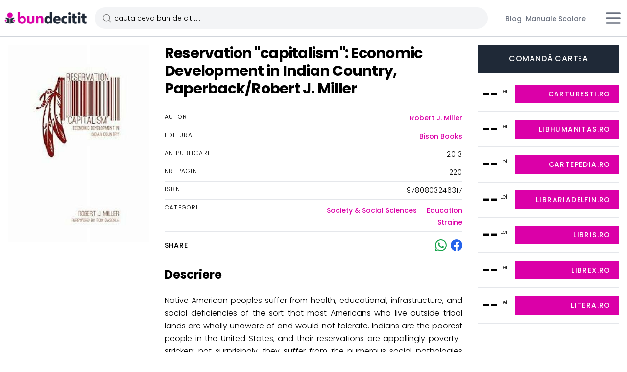

--- FILE ---
content_type: text/html; charset=UTF-8
request_url: https://bundecitit.ro/carte/420631-reservation-capitalism-economic-development-in-indian-country-paperbackrobert-j-miller
body_size: 7742
content:
<!DOCTYPE html>
<html lang="en">
    <head>
        <meta charset="utf-8">
        <meta name="viewport" content="width=device-width, initial-scale=1">
        <meta name="csrf-token" content="EQ9DzKwZi2ziXFoN0poKvnpm7nwWHCgB0NyQAstJ">
        <title>Reservation &quot;capitalism&quot;: Economic Development in Indian Country, Paperback/Robert J. Miller - Bun de Citit</title>
        <meta name="description" content="Native American peoples suffer from health, educational, infrastructure, and social deficiencies of the sort that most Americans who live outside tribal lands a"/>
                        <meta property="og:image" content="/image_library/420631-9780803246317.jpg" />
                <meta name="google-site-verification" content="kp0K8wh3TCPSGLVy4-bo7_pXy07qoIGaRtb5H0dhVBY" />
        <meta name="google-site-verification" content="7GHbGVhIgeHLPySCwTvhLZw0EBDKb3l73uk_oLvYYl4" />
        <meta property="article:publisher" content="https://www.facebook.com/bundecitit.ro/" />
        <link rel="icon" href="https://bundecitit.ro/image/bdc_ico.png?t=1" sizes="32x32" />
        <link rel="icon" href="https://bundecitit.ro/image/bdc_ico.png?t=1" sizes="192x192" />
        <link rel="apple-touch-icon-precomposed" href="https://bundecitit.ro/image/ico.png?t=1" />
        <!-- Fonts -->
        <link rel='preload' href='/fonts/poppins-light-ext-lat.woff2' as='font' crossorigin >
        <link rel='preload' href='/fonts/poppins-light-latin.woff2' as='font' crossorigin >
        <link rel='preload' href='/fonts/Poppins-Medium.woff2' as='font' crossorigin >
        <link rel='preload' href='/fonts/Poppins-Bold.woff2' as='font' crossorigin >
        <style>
            @font-face {
                font-family: 'Poppins';
                font-style: normal;
                font-weight: 300;
                font-display: swap;
                src: local('Poppins'), url(https://bundecitit.ro/fonts/poppins-light-ext-lat.woff2) format('woff2');
                unicode-range:U+0100-02AF, U+0304, U+0308, U+0329, U+1E00-1E9F, U+1EF2-1EFF, U+2020, U+20A0-20AB, U+20AD-20CF, U+2113, U+2C60-2C7F, U+A720-A7FF;
            }
            @font-face {
                font-family: 'Poppins';
                font-style: normal;
                font-weight: 300;
                font-display: swap;
                src: local('Poppins'), url(https://bundecitit.ro/fonts/poppins-light-latin.woff2) format('woff2');
                unicode-range: U+0000-00FF, U+0131, U+0152-0153, U+02BB-02BC, U+02C6, U+02DA, U+02DC, U+0304, U+0308, U+0329, U+2000-206F, U+2074, U+20AC, U+2122, U+2191, U+2193, U+2212, U+2215, U+FEFF, U+FFFD;
            }
            @font-face {
                font-family: 'Poppins';
                font-style: normal;
                font-weight: 500;
                font-display: swap;
                src: local('Poppins'), url(https://bundecitit.ro/fonts/Poppins-Medium.woff2) format('woff2');
            }
            @font-face {
                font-family: 'Poppins';
                font-style: normal;
                font-weight: 700;
                font-display: swap;
                src: local('Poppins'), url(https://bundecitit.ro/fonts/Poppins-Bold.woff2) format('woff2');
            }
            :root{
                --vh:100vh;
            }
            .search-icon{
                background:url('data:image/svg+xml,<svg xmlns="http://www.w3.org/2000/svg" width="20" height="20" viewBox="0 0 24 24" fill="none" stroke="%23777777" stroke-width="1.5" stroke-linecap="round" stroke-linejoin="round"><circle cx="11" cy="11" r="8"></circle><line x1="21" y1="21" x2="16.65" y2="16.65"></line></svg>') 15px center no-repeat;
            }
        </style>
        <link rel="preload" as="style" href="https://bundecitit.ro/build/assets/app-02fc49d6.css" /><link rel="modulepreload" href="https://bundecitit.ro/build/assets/app-b77b17f2.js" /><link rel="stylesheet" href="https://bundecitit.ro/build/assets/app-02fc49d6.css" /><script type="module" src="https://bundecitit.ro/build/assets/app-b77b17f2.js"></script>        <!-- Google Tag Manager -->
        <script>(function (w, d, s, l, i) {
                w[l] = w[l] || [];
                w[l].push({'gtm.start':
                            new Date().getTime(), event: 'gtm.js'});
                var f = d.getElementsByTagName(s)[0],
                        j = d.createElement(s), dl = l != 'dataLayer' ? '&l=' + l : '';
                j.async = true;
                j.src =
                        'https://www.googletagmanager.com/gtm.js?id=' + i + dl;
                f.parentNode.insertBefore(j, f);
            })(window, document, 'script', 'dataLayer', 'GTM-5LCMCJ');</script>
        <!-- End Google Tag Manager -->
    </head>
    <body class="font-sans antialiased">
        <!-- Google Tag Manager (noscript) -->
        <noscript><iframe src="https://www.googletagmanager.com/ns.html?id=GTM-5LCMCJ"
                          height="0" width="0" style="display:none;visibility:hidden"></iframe></noscript>
        <!-- End Google Tag Manager (noscript) -->
        <div class=" bg-white " >
            <nav x-data="{ open: false }" class="bg-white border-b border-b border-gray-300 sticky w-full top-0 z-50 px-2">
    <!-- Primary Navigation Menu -->
    <div class="max-w-screen-2xl mx-auto  ">
        <div class="flex justify-between py-4 items-center space-x-4">
            <div class="flex shrink-0">
                <!-- Logo -->
                <div class="shrink-0 flex items-center">
                    <a href="https://bundecitit.ro" title='Bun de Citit'>
                        <img src="/image/bdc_text.gif?t=33" class="hidden sm:block h-6 w-auto block max-w-full" title="Bun de Citit" alt="Bun de Citit"/>
<img src="/image/bdc_icon.gif?t=13" class="sm:hidden block max-w-full" title="Bun de Citit" alt="Bun de Citit" width="40" height="40"/>
                    </a>
                </div>


            </div>
            <!-- Navigation Links -->
            <div class=" grow  space-x-8 sm:-my-px flex">
                                <form action="https://bundecitit.ro/cauta" class="inline-flex items-center w-full">
                    <input  class="ring-fuchsia-500  focus:border-fuchsia-700 focus:ring-fuchsia-500 rounded-full  w-full text-sm bg-gray-100 pl-10 search-icon py-3 placeholder:text-black" name="key" type="search" value="" placeholder="cauta ceva bun de citit...">
                </form>
                            </div>
            <div class="hidden sm:flex px-4">
                <a class="inline-flex items-center px-1 pt-1 border-b-2 border-transparent text-sm font-medium leading-5 text-gray-500 hover:text-gray-700 hover:border-gray-300 focus:outline-none focus:text-gray-700 focus:border-gray-300 transition duration-150 ease-in-out" href="/blog" title="Blog Bun de Citit">
    Blog
</a>
                <a class="inline-flex items-center px-1 pt-1 border-b-2 border-transparent text-sm font-medium leading-5 text-gray-500 hover:text-gray-700 hover:border-gray-300 focus:outline-none focus:text-gray-700 focus:border-gray-300 transition duration-150 ease-in-out" href="/manuale-scolare" title="Manuale Scolare">
    Manuale Scolare
</a>
            </div>
            <!-- Settings Dropdown -->
            <div class='self-center'>
                <div class="relative h-10 " x-data="{ open: false }" @click.outside="open = false" @close.stop="open = false">
    <div @click="open = ! open" class='inline-flex items-center'>
        <button aria-label="Meniu" class="text-gray-500 bg-white hover:text-gray-700 focus:outline-none transition ease-in-out duration-150">
                            <svg class='h-10 w-10' stroke="currentColor" fill="none" viewBox="0 0 24 24">
                            <path :class="{'hidden': open, 'inline-flex': ! open }" class="inline-flex" stroke-linecap="round" stroke-linejoin="round" stroke-width="2" d="M4 6h16M4 12h16M4 18h16" />
                            <path :class="{'hidden': ! open, 'inline-flex': open }" class="hidden" stroke-linecap="round" stroke-linejoin="round" stroke-width="2" d="M6 18L18 6M6 6l12 12" />
                            </svg>
                        </button>
    </div>
    <div x-show="open"
            x-transition:enter="transition ease-out duration-200"
            x-transition:enter-start="opacity-0 scale-95"
            x-transition:enter-end="opacity-100 scale-100"
            x-transition:leave="transition ease-in duration-75"
            x-transition:leave-start="opacity-100 scale-100"
            x-transition:leave-end="opacity-0 scale-95"
            class="absolute z-50 mt-2 w-48 rounded-md shadow-lg origin-top-right right-0"
            style="display: none;"
            @click="open = false">
        <div class="rounded-md ring-1 ring-black ring-opacity-5 py-1 bg-white">
            <a class="block w-full px-4 py-2 text-left text-sm leading-5 text-gray-700 hover:bg-gray-100 focus:outline-none focus:bg-gray-100 transition duration-150 ease-in-out" href="https://bundecitit.ro/manuale-scolare">Manuale Scolare</a>
                        <a class="block w-full px-4 py-2 text-left text-sm leading-5 text-gray-700 hover:bg-gray-100 focus:outline-none focus:bg-gray-100 transition duration-150 ease-in-out" href="https://bundecitit.ro/pagina/despre">Despre</a>
                        <a class="block w-full px-4 py-2 text-left text-sm leading-5 text-gray-700 hover:bg-gray-100 focus:outline-none focus:bg-gray-100 transition duration-150 ease-in-out" href="https://bundecitit.ro/blog">Blog</a>
        </div>
    </div>
</div>
            </div>



        </div>
    </div>

</nav>
            <main class=" " x-data='{}' x-init="setWH()">
                                <div class="max-w-screen-2xl mx-auto p-4">
        <div class="grid bg-white grid-cols-1 sm:grid-rows-3 lg:grid-rows-1 sm:grid-cols-2 lg:grid-cols-12  gap-8 grid-flow-dense">
            <div class="  lg:col-span-3 ">
                <img src="/image_library/420631-9780803246317.jpg" width="390" height="560" class="mx-auto object-contain" alt="Reservation &quot;capitalism&quot;: Economic Development in Indian Country, Paperback/Robert J. Miller" title="Reservation &quot;capitalism&quot;: Economic Development in Indian Country, Paperback/Robert J. Miller"/>
            </div>

            <div class="  lg:col-span-5 xl:col-span-6 sm:row-span-3 lg:row-span-1">
                <h1 class="font-bold text-3xl mb-6 tracking-tight">Reservation &quot;capitalism&quot;: Economic Development in Indian Country, Paperback/Robert J. Miller</h1>
                <div class='divide-y divide-solid text-sm '>
                    <div class='grid grid-cols-2 py-2'>
                        <div class="uppercase text-xs tracking-widest">Autor</div>
                        <div class="text-right font-medium space-x-4 space-y-1">
                                                        <a href='https://bundecitit.ro/autor/Robert+J.+Miller' class='inline-block' title='Robert J. Miller'>Robert J. Miller</a>
                                                    </div>
                    </div>
                    <div class='grid grid-cols-2 py-2'>
                        <div class="uppercase text-xs tracking-widest">Editura</div>
                        <div class="text-right font-medium"><a href="https://bundecitit.ro/editura/Bison+Books" title="Bison Books">Bison Books</a></div>
                    </div>
                    <div class='grid grid-cols-2 py-2'>
                        <div class="uppercase text-xs tracking-widest">An publicare</div>
                        <div class="text-right tracking-wider">2013</div>
                    </div>
                    <div class='grid grid-cols-2 py-2'>
                        <div class="uppercase text-xs tracking-widest">Nr. Pagini</div>
                        <div class="text-right tracking-wider">220</div>
                    </div>
                    <div class='grid grid-cols-2 py-2'>
                        <div class="uppercase text-xs tracking-widest">ISBN</div>
                        <div class="text-right tracking-wider">9780803246317</div>
                    </div>
                    <div class='grid grid-cols-2 py-2'>
                        <div class="uppercase text-xs tracking-widest">Categorii</div>
                        <div class="text-right break-words space-x-4 space-y-1 font-medium">
                                                        <a href='https://bundecitit.ro/carti/Society+%26+Social+Sciences' class='inline-block' title='Society &amp; Social Sciences'>Society &amp; Social Sciences</a>
                                                        <a href='https://bundecitit.ro/carti/Education' class='inline-block' title='Education'>Education</a>
                                                        <a href='https://bundecitit.ro/carti/Straine' class='inline-block' title='Straine'>Straine</a>
                                                    </div>
                    </div>
                    <div class='flex items-center space-x-2 font-medium tracking-wider justify-between text-sm w-full py-4  '>
                        <div>SHARE</div>
                        <div class="flex space-x-2 items-center">
                            <a href="https://api.whatsapp.com/send?l=en&amp;text=https%3A%2F%2Fbundecitit.ro%2Fcarte%2F420631-reservation-capitalism-economic-development-in-indian-country-paperbackrobert-j-miller" class='text-green-600' target="_blank"><svg role="img" viewBox="0 0 24 24" width="24" height="24" fill="currentColor"  stroke="hone" strokewidth="0" xmlns="http://www.w3.org/2000/svg"><title>WhatsApp</title><path d="M17.472 14.382c-.297-.149-1.758-.867-2.03-.967-.273-.099-.471-.148-.67.15-.197.297-.767.966-.94 1.164-.173.199-.347.223-.644.075-.297-.15-1.255-.463-2.39-1.475-.883-.788-1.48-1.761-1.653-2.059-.173-.297-.018-.458.13-.606.134-.133.298-.347.446-.52.149-.174.198-.298.298-.497.099-.198.05-.371-.025-.52-.075-.149-.669-1.612-.916-2.207-.242-.579-.487-.5-.669-.51-.173-.008-.371-.01-.57-.01-.198 0-.52.074-.792.372-.272.297-1.04 1.016-1.04 2.479 0 1.462 1.065 2.875 1.213 3.074.149.198 2.096 3.2 5.077 4.487.709.306 1.262.489 1.694.625.712.227 1.36.195 1.871.118.571-.085 1.758-.719 2.006-1.413.248-.694.248-1.289.173-1.413-.074-.124-.272-.198-.57-.347m-5.421 7.403h-.004a9.87 9.87 0 01-5.031-1.378l-.361-.214-3.741.982.998-3.648-.235-.374a9.86 9.86 0 01-1.51-5.26c.001-5.45 4.436-9.884 9.888-9.884 2.64 0 5.122 1.03 6.988 2.898a9.825 9.825 0 012.893 6.994c-.003 5.45-4.437 9.884-9.885 9.884m8.413-18.297A11.815 11.815 0 0012.05 0C5.495 0 .16 5.335.157 11.892c0 2.096.547 4.142 1.588 5.945L.057 24l6.305-1.654a11.882 11.882 0 005.683 1.448h.005c6.554 0 11.89-5.335 11.893-11.893a11.821 11.821 0 00-3.48-8.413Z"></path></svg></a>
                            <a href="fb-messenger://share/?link=https%3A%2F%2Fbundecitit.ro%2Fcarte%2F420631-reservation-capitalism-economic-development-in-indian-country-paperbackrobert-j-miller" class="md:hidden text-blue-600" target="_blank"><svg role="img" viewBox="0 0 24 24" width="24" height="24" fill="currentColor" stroke="hone" strokewidth="0" xmlns="http://www.w3.org/2000/svg"><title>Messenger</title><path d="M.001 11.639C.001 4.949 5.241 0 12.001 0S24 4.95 24 11.639c0 6.689-5.24 11.638-12 11.638-1.21 0-2.38-.16-3.47-.46a.96.96 0 00-.64.05l-2.39 1.05a.96.96 0 01-1.35-.85l-.07-2.14a.97.97 0 00-.32-.68A11.39 11.389 0 01.002 11.64zm8.32-2.19l-3.52 5.6c-.35.53.32 1.139.82.75l3.79-2.87c.26-.2.6-.2.87 0l2.8 2.1c.84.63 2.04.4 2.6-.48l3.52-5.6c.35-.53-.32-1.13-.82-.75l-3.79 2.87c-.25.2-.6.2-.86 0l-2.8-2.1a1.8 1.8 0 00-2.61.48z"></path></svg></a>
                            <a href="https://www.facebook.com/sharer/sharer.php?u=https%3A%2F%2Fbundecitit.ro%2Fcarte%2F420631-reservation-capitalism-economic-development-in-indian-country-paperbackrobert-j-miller" target="_blank" class="text-blue-600"><svg role="img" viewBox="0 0 24 24" width="24" height="24" fill="currentColor" stroke="hone" strokewidth="0" xmlns="http://www.w3.org/2000/svg"><title>Facebook</title><path d="M24 12.073c0-6.627-5.373-12-12-12s-12 5.373-12 12c0 5.99 4.388 10.954 10.125 11.854v-8.385H7.078v-3.47h3.047V9.43c0-3.007 1.792-4.669 4.533-4.669 1.312 0 2.686.235 2.686.235v2.953H15.83c-1.491 0-1.956.925-1.956 1.874v2.25h3.328l-.532 3.47h-2.796v8.385C19.612 23.027 24 18.062 24 12.073z"></path></svg></a>
                        </div>
                    </div>
                </div>
                <h2 class="font-bold text-2xl py-4">Descriere</h2>
                <p class="py-2 leading-relaxed break-words text-justify" >Native American peoples suffer from health, educational, infrastructure, and social deficiencies of the sort that most Americans who live outside tribal lands are wholly unaware of and would not tolerate. Indians are the poorest people in the United States, and their reservations are appallingly poverty-stricken; not surprisingly, they suffer from the numerous social pathologies that invariably accompany such economic conditions. Historically, most tribal communities were prosperous, composed of healthy, vibrant societies sustained over hundreds and in some instances perhaps even thousands of years. By creating sustainable economic development on reservations, however, gradual long-term change can be effected, thereby improving the standard of living and sustaining tribal cultures. Reservation "Capitalism" relates the true history, describes present-day circumstances, and sketches the potential future of Indian communities and economics. It provides key background information on indigenous economic systems and property-rights regimes in what is now the United States and explains how the vast majority of Native lands and natural resource assets were lost. Robert J. Miller focuses on strategies for establishing public and private economic activities on reservations and for creating economies in which reservation inhabitants can be employed, live, and have access to the necessities of life, circumstances ultimately promoting complete tribal self-sufficiency. About the Author: Robert J. Miller is a professor at the Sandra Day O'Connor College of Law at Arizona State University, chief justice of the Confederated Tribes of the Grand Ronde in Oregon, and a citizen of the Eastern Shawnee Tribe of Oklahoma. He has also been appointed to the Navajo Nation Council of Economic Advisors. He is the author of Native America, Discovered and Conquered: Thomas Jefferson, Lewis and Clark, and Manifest Destiny, available in a Bison Books edition. Tom Daschle is the former U. S. Senate majo</p>
            </div>
            <div class="sm:order-2 sm:row-span-2 lg:row-span-1 lg:col-span-4 xl:col-span-3 ">
                                <h3 class="bg-gray-800 text-white p-4 mb-2 font-medium text-center  tracking-wider leading-relaxed  uppercase">Comandă Cartea</h3>
               
                                        <div class="flex justify-between py-4  border-b-2  space-x-4 items-center">
                        <div class="text-right" style="min-width:60px"><span class="text-3xl font-bold tracking-tighter ">--</span><sup class="ml-1 align-super">Lei</sup></div>
                        <div class="grow">
                            <a class="inline-flex items-center px-4 py-2 bg-fuchsia-700 border border-transparent hover:text-white font-medium text-sm text-white uppercase tracking-widest hover:bg-fuchsia-600 focus:bg-fuchsia-600 active:bg-fuchsia-600 focus:outline-none focus:ring-2 focus:ring-fuchsia-500 focus:ring-offset-2 transition ease-in-out duration-150 w-full justify-end outbound" target="_blank" href="https://event.2performant.com/events/click?ad_type=quicklink&amp;aff_code=e4a8386ae&amp;unique=07b5f0fed&amp;redirect_to=https%3A%2F%2Fcarturesti.ro%2Fproduct%2Fsearch%2FReservation+">
    carturesti.ro
</a>
                        </div>
                    </div>
                                        <div class="flex justify-between py-4  border-b-2  space-x-4 items-center">
                        <div class="text-right" style="min-width:60px"><span class="text-3xl font-bold tracking-tighter ">--</span><sup class="ml-1 align-super">Lei</sup></div>
                        <div class="grow">
                            <a class="inline-flex items-center px-4 py-2 bg-fuchsia-700 border border-transparent hover:text-white font-medium text-sm text-white uppercase tracking-widest hover:bg-fuchsia-600 focus:bg-fuchsia-600 active:bg-fuchsia-600 focus:outline-none focus:ring-2 focus:ring-fuchsia-500 focus:ring-offset-2 transition ease-in-out duration-150 w-full justify-end outbound" target="_blank" href="https://event.2performant.com/events/click?ad_type=quicklink&amp;aff_code=e4a8386ae&amp;unique=9aab15f10&amp;redirect_to=https%3A%2F%2Fwww.libhumanitas.ro%2Fcatalogsearch%2Fresult%2F%3Fq%3DReservation+">
    libhumanitas.ro
</a>
                        </div>
                    </div>
                                        <div class="flex justify-between py-4  border-b-2  space-x-4 items-center">
                        <div class="text-right" style="min-width:60px"><span class="text-3xl font-bold tracking-tighter ">--</span><sup class="ml-1 align-super">Lei</sup></div>
                        <div class="grow">
                            <a class="inline-flex items-center px-4 py-2 bg-fuchsia-700 border border-transparent hover:text-white font-medium text-sm text-white uppercase tracking-widest hover:bg-fuchsia-600 focus:bg-fuchsia-600 active:bg-fuchsia-600 focus:outline-none focus:ring-2 focus:ring-fuchsia-500 focus:ring-offset-2 transition ease-in-out duration-150 w-full justify-end outbound" target="_blank" href="https://event.2performant.com/events/click?ad_type=quicklink&amp;aff_code=e4a8386ae&amp;unique=6f33f2a39&amp;redirect_to=https%3A%2F%2Fwww.cartepedia.ro%2Ff%2Fsearch%2FReservation+">
    cartepedia.ro
</a>
                        </div>
                    </div>
                                        <div class="flex justify-between py-4  border-b-2  space-x-4 items-center">
                        <div class="text-right" style="min-width:60px"><span class="text-3xl font-bold tracking-tighter ">--</span><sup class="ml-1 align-super">Lei</sup></div>
                        <div class="grow">
                            <a class="inline-flex items-center px-4 py-2 bg-fuchsia-700 border border-transparent hover:text-white font-medium text-sm text-white uppercase tracking-widest hover:bg-fuchsia-600 focus:bg-fuchsia-600 active:bg-fuchsia-600 focus:outline-none focus:ring-2 focus:ring-fuchsia-500 focus:ring-offset-2 transition ease-in-out duration-150 w-full justify-end outbound" target="_blank" href="https://event.2performant.com/events/click?ad_type=quicklink&amp;aff_code=e4a8386ae&amp;unique=731158c82&amp;redirect_to=https%3A%2F%2Fwww.librariadelfin.ro%2Findex.php%3Fsubmitted%3D1%26O%3Dsearch%26keywords%3DReservation+%26do_submit%3D1">
    librariadelfin.ro
</a>
                        </div>
                    </div>
                                        <div class="flex justify-between py-4  border-b-2  space-x-4 items-center">
                        <div class="text-right" style="min-width:60px"><span class="text-3xl font-bold tracking-tighter ">--</span><sup class="ml-1 align-super">Lei</sup></div>
                        <div class="grow">
                            <a class="inline-flex items-center px-4 py-2 bg-fuchsia-700 border border-transparent hover:text-white font-medium text-sm text-white uppercase tracking-widest hover:bg-fuchsia-600 focus:bg-fuchsia-600 active:bg-fuchsia-600 focus:outline-none focus:ring-2 focus:ring-fuchsia-500 focus:ring-offset-2 transition ease-in-out duration-150 w-full justify-end outbound" target="_blank" href="https://event.2performant.com/events/click?ad_type=quicklink&amp;aff_code=e4a8386ae&amp;unique=9a6f02fef&amp;redirect_to=https%3A%2F%2Fwww.libris.ro%2Fsearch%3Fiv.q%3DReservation+">
    libris.ro
</a>
                        </div>
                    </div>
                                        <div class="flex justify-between py-4  border-b-2  space-x-4 items-center">
                        <div class="text-right" style="min-width:60px"><span class="text-3xl font-bold tracking-tighter ">--</span><sup class="ml-1 align-super">Lei</sup></div>
                        <div class="grow">
                            <a class="inline-flex items-center px-4 py-2 bg-fuchsia-700 border border-transparent hover:text-white font-medium text-sm text-white uppercase tracking-widest hover:bg-fuchsia-600 focus:bg-fuchsia-600 active:bg-fuchsia-600 focus:outline-none focus:ring-2 focus:ring-fuchsia-500 focus:ring-offset-2 transition ease-in-out duration-150 w-full justify-end outbound" target="_blank" href="https://event.2performant.com/events/click?ad_type=quicklink&amp;aff_code=e4a8386ae&amp;unique=3085d2457&amp;redirect_to=https%3A%2F%2Fwww.librex.ro%2Fsearch%2FReservation+">
    librex.ro
</a>
                        </div>
                    </div>
                                        <div class="flex justify-between py-4  border-b-2  space-x-4 items-center">
                        <div class="text-right" style="min-width:60px"><span class="text-3xl font-bold tracking-tighter ">--</span><sup class="ml-1 align-super">Lei</sup></div>
                        <div class="grow">
                            <a class="inline-flex items-center px-4 py-2 bg-fuchsia-700 border border-transparent hover:text-white font-medium text-sm text-white uppercase tracking-widest hover:bg-fuchsia-600 focus:bg-fuchsia-600 active:bg-fuchsia-600 focus:outline-none focus:ring-2 focus:ring-fuchsia-500 focus:ring-offset-2 transition ease-in-out duration-150 w-full justify-end outbound" target="_blank" href="https://event.2performant.com/events/click?ad_type=quicklink&amp;aff_code=e4a8386ae&amp;unique=0a8a2c4d9&amp;redirect_to=https%3A%2F%2Fwww.litera.ro%2Fcatalogsearch%2Fresult%2F%3Fq%3DReservation+">
    litera.ro
</a>
                        </div>
                    </div>
                                   
                            </div>

        </div>
        <h3 class="font-bold text-2xl py-4">Pe aceeași temă</h3>
        <div id="results" class="grid grid-cols-2 sm:grid-cols-3 md:grid-cols-4 lg:grid-cols-5 xl:grid-cols-6 gap-2 sm:gap-3  ">
            <div class="bg-white group flex flex-col justify-between items-stretch p-2 sm:p-3 rounded-lg border border-gray-300 shadow-md hover:border-fuchsia-500 hover:shadow-fuchsia-700 transition-all duration-150">
            <a title="American Indian Business" href="https://bundecitit.ro/carte/258358-american-indian-business">
                                <img src="/image_library/gine.jpg" class="w-full object-cover mb-4 aspect-[2/3]"  height="400" width="560" title="American Indian Business">
                            </a>
            <div class="grow mb-4 px-1">
                <p class="line-clamp-2 text-sm font-medium   "><a title="American Indian Business" href="https://bundecitit.ro/carte/258358-american-indian-business" class='text-gray-800 group-hover:text-fuchsia-700 transition-all duration-150'>American Indian Business</a></p>
            </div>
            <p class="text-gray-500 truncate text-xs px-1 mb-2">Deanna M. Kennedy</p>
        </div>
            <div class="bg-white group flex flex-col justify-between items-stretch p-2 sm:p-3 rounded-lg border border-gray-300 shadow-md hover:border-fuchsia-500 hover:shadow-fuchsia-700 transition-all duration-150">
            <a title="Beyond Market Value: A Memoir of Book Collecting and the World of Venture Capital, Hardcover/Annette Campbell-White" href="https://bundecitit.ro/carte/402495-beyond-market-value-a-memoir-of-book-collecting-and-the-world-of-venture-capital-hardcoverannette-campbell-white">
                                <img src="/image_library/402495-9781477319352.jpg" class="w-full object-cover mb-4 aspect-[2/3]"  height="400" width="560" title="Beyond Market Value: A Memoir of Book Collecting and the World of Venture Capital, Hardcover/Annette Campbell-White">
                            </a>
            <div class="grow mb-4 px-1">
                <p class="line-clamp-2 text-sm font-medium   "><a title="Beyond Market Value: A Memoir of Book Collecting and the World of Venture Capital, Hardcover/Annette Campbell-White" href="https://bundecitit.ro/carte/402495-beyond-market-value-a-memoir-of-book-collecting-and-the-world-of-venture-capital-hardcoverannette-campbell-white" class='text-gray-800 group-hover:text-fuchsia-700 transition-all duration-150'>Beyond Market Value: A Memoir of Book Collecting and the World of Venture Capital, Hardcover/Annette Campbell-White</a></p>
            </div>
            <p class="text-gray-500 truncate text-xs px-1 mb-2">Annette Campbell White</p>
        </div>
            <div class="bg-white group flex flex-col justify-between items-stretch p-2 sm:p-3 rounded-lg border border-gray-300 shadow-md hover:border-fuchsia-500 hover:shadow-fuchsia-700 transition-all duration-150">
            <a title="Capitalism And Slavery, Paperback/Williams Eric" href="https://bundecitit.ro/carte/393150-capitalism-and-slavery-paperbackwilliams-eric">
                                <img src="/image_library/393150-9780343147617.jpg" class="w-full object-cover mb-4 aspect-[2/3]"  height="400" width="560" title="Capitalism And Slavery, Paperback/Williams Eric">
                            </a>
            <div class="grow mb-4 px-1">
                <p class="line-clamp-2 text-sm font-medium   "><a title="Capitalism And Slavery, Paperback/Williams Eric" href="https://bundecitit.ro/carte/393150-capitalism-and-slavery-paperbackwilliams-eric" class='text-gray-800 group-hover:text-fuchsia-700 transition-all duration-150'>Capitalism And Slavery, Paperback/Williams Eric</a></p>
            </div>
            <p class="text-gray-500 truncate text-xs px-1 mb-2">Williams Eric</p>
        </div>
            <div class="bg-white group flex flex-col justify-between items-stretch p-2 sm:p-3 rounded-lg border border-gray-300 shadow-md hover:border-fuchsia-500 hover:shadow-fuchsia-700 transition-all duration-150">
            <a title="Hidden History of Aiken County, Hardcover/Tom Mack" href="https://bundecitit.ro/carte/396669-hidden-history-of-aiken-county-hardcovertom-mack">
                                <img src="/image_library/396669-9781540207296.jpg" class="w-full object-cover mb-4 aspect-[2/3]"  height="400" width="560" title="Hidden History of Aiken County, Hardcover/Tom Mack">
                            </a>
            <div class="grow mb-4 px-1">
                <p class="line-clamp-2 text-sm font-medium   "><a title="Hidden History of Aiken County, Hardcover/Tom Mack" href="https://bundecitit.ro/carte/396669-hidden-history-of-aiken-county-hardcovertom-mack" class='text-gray-800 group-hover:text-fuchsia-700 transition-all duration-150'>Hidden History of Aiken County, Hardcover/Tom Mack</a></p>
            </div>
            <p class="text-gray-500 truncate text-xs px-1 mb-2">Tom Mack</p>
        </div>
            <div class="bg-white group flex flex-col justify-between items-stretch p-2 sm:p-3 rounded-lg border border-gray-300 shadow-md hover:border-fuchsia-500 hover:shadow-fuchsia-700 transition-all duration-150">
            <a title="Reviving the Social Compact: Inclusive Citizenship in an Age of Extreme Politics, Paperback/Naomi Zack" href="https://bundecitit.ro/carte/415360-reviving-the-social-compact-inclusive-citizenship-in-an-age-of-extreme-politics-paperbacknaomi-zack">
                                <img src="/image/lipsaimagine.jpg" data-src="/image_library/415360-9781538120125.jpg" x-intersect.margin.200px="lazyLoad($el)" class=" w-full object-cover mb-4 aspect-[2/3]"  height="400" width="560" title="Reviving the Social Compact: Inclusive Citizenship in an Age of Extreme Politics, Paperback/Naomi Zack">
                            </a>
            <div class="grow mb-4 px-1">
                <p class="line-clamp-2 text-sm font-medium   "><a title="Reviving the Social Compact: Inclusive Citizenship in an Age of Extreme Politics, Paperback/Naomi Zack" href="https://bundecitit.ro/carte/415360-reviving-the-social-compact-inclusive-citizenship-in-an-age-of-extreme-politics-paperbacknaomi-zack" class='text-gray-800 group-hover:text-fuchsia-700 transition-all duration-150'>Reviving the Social Compact: Inclusive Citizenship in an Age of Extreme Politics, Paperback/Naomi Zack</a></p>
            </div>
            <p class="text-gray-500 truncate text-xs px-1 mb-2">Naomi Zack</p>
        </div>
            <div class="bg-white group flex flex-col justify-between items-stretch p-2 sm:p-3 rounded-lg border border-gray-300 shadow-md hover:border-fuchsia-500 hover:shadow-fuchsia-700 transition-all duration-150">
            <a title="Take Cover, Spokane: A History of Backyard Bunkers, Basement Hideaways, and Public Fallout Shelters of the Cold War, Paperback/Lee O&#039;Connor" href="https://bundecitit.ro/carte/378158-take-cover-spokane-a-history-of-backyard-bunkers-basement-hideaways-and-public-fallout-shelters-of-the-cold-war-paperbacklee-oconnor">
                                <img src="/image/lipsaimagine.jpg" data-src="/image_library/378158-9781496094582.jpg" x-intersect.margin.200px="lazyLoad($el)" class=" w-full object-cover mb-4 aspect-[2/3]"  height="400" width="560" title="Take Cover, Spokane: A History of Backyard Bunkers, Basement Hideaways, and Public Fallout Shelters of the Cold War, Paperback/Lee O&#039;Connor">
                            </a>
            <div class="grow mb-4 px-1">
                <p class="line-clamp-2 text-sm font-medium   "><a title="Take Cover, Spokane: A History of Backyard Bunkers, Basement Hideaways, and Public Fallout Shelters of the Cold War, Paperback/Lee O&#039;Connor" href="https://bundecitit.ro/carte/378158-take-cover-spokane-a-history-of-backyard-bunkers-basement-hideaways-and-public-fallout-shelters-of-the-cold-war-paperbacklee-oconnor" class='text-gray-800 group-hover:text-fuchsia-700 transition-all duration-150'>Take Cover, Spokane: A History of Backyard Bunkers, Basement Hideaways, and Public Fallout Shelters of the Cold War, Paperback/Lee O&#039;Connor</a></p>
            </div>
            <p class="text-gray-500 truncate text-xs px-1 mb-2">Lee O&#039;connor</p>
        </div>
            </div>
                <h3 class="font-bold text-2xl py-4">Robert J. Miller</h3>
        <div id="results" class="grid grid-cols-2 sm:grid-cols-3 md:grid-cols-4 lg:grid-cols-5 xl:grid-cols-6 gap-2 sm:gap-3 ">
            <div class="bg-white group flex flex-col justify-between items-stretch p-2 sm:p-3 rounded-lg border border-gray-300 shadow-md hover:border-fuchsia-500 hover:shadow-fuchsia-700 transition-all duration-150">
            <a title="The Complete Gospels, Paperback" href="https://bundecitit.ro/carte/6-145846-the-complete-gospels-paperback">
                                <img src="/image_library/145846-9781598150186.jpg" class="w-full object-cover mb-4 aspect-[2/3]"  height="400" width="560" title="The Complete Gospels, Paperback">
                            </a>
            <div class="grow mb-4 px-1">
                <p class="line-clamp-2 text-sm font-medium   "><a title="The Complete Gospels, Paperback" href="https://bundecitit.ro/carte/6-145846-the-complete-gospels-paperback" class='text-gray-800 group-hover:text-fuchsia-700 transition-all duration-150'>The Complete Gospels, Paperback</a></p>
            </div>
            <p class="text-gray-500 truncate text-xs px-1 mb-2">Robert J. Miller</p>
        </div>
            </div>
            </div>
            </main>
        </div>
        <footer class="text-xs text-right max-w-screen-2xl mx-auto py-6 px-4">&copy; 2001-2026 Toate drepturile rezervate</footer>
    </body>
    <script>
        function setWH() {
            document.querySelector(':root').style.setProperty('--vh', (window.innerHeight - 65) + 'px')
        }
        function lazyLoad($el) {
            $el.setAttribute('src', $el.getAttribute('data-src'));
        }
    </script>
</html>

--- FILE ---
content_type: text/javascript
request_url: https://bundecitit.ro/build/assets/app-b77b17f2.js
body_size: 26990
content:
function wn(e,t){return function(){return e.apply(t,arguments)}}const{toString:Qr}=Object.prototype,{getPrototypeOf:wt}=Object,Ne=(e=>t=>{const n=Qr.call(t);return e[n]||(e[n]=n.slice(8,-1).toLowerCase())})(Object.create(null)),F=e=>(e=e.toLowerCase(),t=>Ne(t)===e),Me=e=>t=>typeof t===e,{isArray:Q}=Array,le=Me("undefined");function Zr(e){return e!==null&&!le(e)&&e.constructor!==null&&!le(e.constructor)&&C(e.constructor.isBuffer)&&e.constructor.isBuffer(e)}const En=F("ArrayBuffer");function ei(e){let t;return typeof ArrayBuffer<"u"&&ArrayBuffer.isView?t=ArrayBuffer.isView(e):t=e&&e.buffer&&En(e.buffer),t}const ti=Me("string"),C=Me("function"),Sn=Me("number"),Fe=e=>e!==null&&typeof e=="object",ni=e=>e===!0||e===!1,Se=e=>{if(Ne(e)!=="object")return!1;const t=wt(e);return(t===null||t===Object.prototype||Object.getPrototypeOf(t)===null)&&!(Symbol.toStringTag in e)&&!(Symbol.iterator in e)},ri=F("Date"),ii=F("File"),si=F("Blob"),oi=F("FileList"),ai=e=>Fe(e)&&C(e.pipe),ci=e=>{let t;return e&&(typeof FormData=="function"&&e instanceof FormData||C(e.append)&&((t=Ne(e))==="formdata"||t==="object"&&C(e.toString)&&e.toString()==="[object FormData]"))},ui=F("URLSearchParams"),li=e=>e.trim?e.trim():e.replace(/^[\s\uFEFF\xA0]+|[\s\uFEFF\xA0]+$/g,"");function de(e,t,{allOwnKeys:n=!1}={}){if(e===null||typeof e>"u")return;let r,i;if(typeof e!="object"&&(e=[e]),Q(e))for(r=0,i=e.length;r<i;r++)t.call(null,e[r],r,e);else{const s=n?Object.getOwnPropertyNames(e):Object.keys(e),o=s.length;let a;for(r=0;r<o;r++)a=s[r],t.call(null,e[a],a,e)}}function An(e,t){t=t.toLowerCase();const n=Object.keys(e);let r=n.length,i;for(;r-- >0;)if(i=n[r],t===i.toLowerCase())return i;return null}const vn=(()=>typeof globalThis<"u"?globalThis:typeof self<"u"?self:typeof window<"u"?window:global)(),On=e=>!le(e)&&e!==vn;function Qe(){const{caseless:e}=On(this)&&this||{},t={},n=(r,i)=>{const s=e&&An(t,i)||i;Se(t[s])&&Se(r)?t[s]=Qe(t[s],r):Se(r)?t[s]=Qe({},r):Q(r)?t[s]=r.slice():t[s]=r};for(let r=0,i=arguments.length;r<i;r++)arguments[r]&&de(arguments[r],n);return t}const fi=(e,t,n,{allOwnKeys:r}={})=>(de(t,(i,s)=>{n&&C(i)?e[s]=wn(i,n):e[s]=i},{allOwnKeys:r}),e),di=e=>(e.charCodeAt(0)===65279&&(e=e.slice(1)),e),pi=(e,t,n,r)=>{e.prototype=Object.create(t.prototype,r),e.prototype.constructor=e,Object.defineProperty(e,"super",{value:t.prototype}),n&&Object.assign(e.prototype,n)},hi=(e,t,n,r)=>{let i,s,o;const a={};if(t=t||{},e==null)return t;do{for(i=Object.getOwnPropertyNames(e),s=i.length;s-- >0;)o=i[s],(!r||r(o,e,t))&&!a[o]&&(t[o]=e[o],a[o]=!0);e=n!==!1&&wt(e)}while(e&&(!n||n(e,t))&&e!==Object.prototype);return t},_i=(e,t,n)=>{e=String(e),(n===void 0||n>e.length)&&(n=e.length),n-=t.length;const r=e.indexOf(t,n);return r!==-1&&r===n},mi=e=>{if(!e)return null;if(Q(e))return e;let t=e.length;if(!Sn(t))return null;const n=new Array(t);for(;t-- >0;)n[t]=e[t];return n},yi=(e=>t=>e&&t instanceof e)(typeof Uint8Array<"u"&&wt(Uint8Array)),gi=(e,t)=>{const r=(e&&e[Symbol.iterator]).call(e);let i;for(;(i=r.next())&&!i.done;){const s=i.value;t.call(e,s[0],s[1])}},bi=(e,t)=>{let n;const r=[];for(;(n=e.exec(t))!==null;)r.push(n);return r},xi=F("HTMLFormElement"),wi=e=>e.toLowerCase().replace(/[-_\s]([a-z\d])(\w*)/g,function(n,r,i){return r.toUpperCase()+i}),Xt=(({hasOwnProperty:e})=>(t,n)=>e.call(t,n))(Object.prototype),Ei=F("RegExp"),Rn=(e,t)=>{const n=Object.getOwnPropertyDescriptors(e),r={};de(n,(i,s)=>{let o;(o=t(i,s,e))!==!1&&(r[s]=o||i)}),Object.defineProperties(e,r)},Si=e=>{Rn(e,(t,n)=>{if(C(e)&&["arguments","caller","callee"].indexOf(n)!==-1)return!1;const r=e[n];if(C(r)){if(t.enumerable=!1,"writable"in t){t.writable=!1;return}t.set||(t.set=()=>{throw Error("Can not rewrite read-only method '"+n+"'")})}})},Ai=(e,t)=>{const n={},r=i=>{i.forEach(s=>{n[s]=!0})};return Q(e)?r(e):r(String(e).split(t)),n},vi=()=>{},Oi=(e,t)=>(e=+e,Number.isFinite(e)?e:t),ze="abcdefghijklmnopqrstuvwxyz",Yt="0123456789",Cn={DIGIT:Yt,ALPHA:ze,ALPHA_DIGIT:ze+ze.toUpperCase()+Yt},Ri=(e=16,t=Cn.ALPHA_DIGIT)=>{let n="";const{length:r}=t;for(;e--;)n+=t[Math.random()*r|0];return n};function Ci(e){return!!(e&&C(e.append)&&e[Symbol.toStringTag]==="FormData"&&e[Symbol.iterator])}const Ti=e=>{const t=new Array(10),n=(r,i)=>{if(Fe(r)){if(t.indexOf(r)>=0)return;if(!("toJSON"in r)){t[i]=r;const s=Q(r)?[]:{};return de(r,(o,a)=>{const u=n(o,i+1);!le(u)&&(s[a]=u)}),t[i]=void 0,s}}return r};return n(e,0)},Pi=F("AsyncFunction"),Ni=e=>e&&(Fe(e)||C(e))&&C(e.then)&&C(e.catch),f={isArray:Q,isArrayBuffer:En,isBuffer:Zr,isFormData:ci,isArrayBufferView:ei,isString:ti,isNumber:Sn,isBoolean:ni,isObject:Fe,isPlainObject:Se,isUndefined:le,isDate:ri,isFile:ii,isBlob:si,isRegExp:Ei,isFunction:C,isStream:ai,isURLSearchParams:ui,isTypedArray:yi,isFileList:oi,forEach:de,merge:Qe,extend:fi,trim:li,stripBOM:di,inherits:pi,toFlatObject:hi,kindOf:Ne,kindOfTest:F,endsWith:_i,toArray:mi,forEachEntry:gi,matchAll:bi,isHTMLForm:xi,hasOwnProperty:Xt,hasOwnProp:Xt,reduceDescriptors:Rn,freezeMethods:Si,toObjectSet:Ai,toCamelCase:wi,noop:vi,toFiniteNumber:Oi,findKey:An,global:vn,isContextDefined:On,ALPHABET:Cn,generateString:Ri,isSpecCompliantForm:Ci,toJSONObject:Ti,isAsyncFn:Pi,isThenable:Ni};function g(e,t,n,r,i){Error.call(this),Error.captureStackTrace?Error.captureStackTrace(this,this.constructor):this.stack=new Error().stack,this.message=e,this.name="AxiosError",t&&(this.code=t),n&&(this.config=n),r&&(this.request=r),i&&(this.response=i)}f.inherits(g,Error,{toJSON:function(){return{message:this.message,name:this.name,description:this.description,number:this.number,fileName:this.fileName,lineNumber:this.lineNumber,columnNumber:this.columnNumber,stack:this.stack,config:f.toJSONObject(this.config),code:this.code,status:this.response&&this.response.status?this.response.status:null}}});const Tn=g.prototype,Pn={};["ERR_BAD_OPTION_VALUE","ERR_BAD_OPTION","ECONNABORTED","ETIMEDOUT","ERR_NETWORK","ERR_FR_TOO_MANY_REDIRECTS","ERR_DEPRECATED","ERR_BAD_RESPONSE","ERR_BAD_REQUEST","ERR_CANCELED","ERR_NOT_SUPPORT","ERR_INVALID_URL"].forEach(e=>{Pn[e]={value:e}});Object.defineProperties(g,Pn);Object.defineProperty(Tn,"isAxiosError",{value:!0});g.from=(e,t,n,r,i,s)=>{const o=Object.create(Tn);return f.toFlatObject(e,o,function(u){return u!==Error.prototype},a=>a!=="isAxiosError"),g.call(o,e.message,t,n,r,i),o.cause=e,o.name=e.name,s&&Object.assign(o,s),o};const Mi=null;function Ze(e){return f.isPlainObject(e)||f.isArray(e)}function Nn(e){return f.endsWith(e,"[]")?e.slice(0,-2):e}function Qt(e,t,n){return e?e.concat(t).map(function(i,s){return i=Nn(i),!n&&s?"["+i+"]":i}).join(n?".":""):t}function Fi(e){return f.isArray(e)&&!e.some(Ze)}const Li=f.toFlatObject(f,{},null,function(t){return/^is[A-Z]/.test(t)});function Le(e,t,n){if(!f.isObject(e))throw new TypeError("target must be an object");t=t||new FormData,n=f.toFlatObject(n,{metaTokens:!0,dots:!1,indexes:!1},!1,function(m,h){return!f.isUndefined(h[m])});const r=n.metaTokens,i=n.visitor||c,s=n.dots,o=n.indexes,u=(n.Blob||typeof Blob<"u"&&Blob)&&f.isSpecCompliantForm(t);if(!f.isFunction(i))throw new TypeError("visitor must be a function");function l(p){if(p===null)return"";if(f.isDate(p))return p.toISOString();if(!u&&f.isBlob(p))throw new g("Blob is not supported. Use a Buffer instead.");return f.isArrayBuffer(p)||f.isTypedArray(p)?u&&typeof Blob=="function"?new Blob([p]):Buffer.from(p):p}function c(p,m,h){let y=p;if(p&&!h&&typeof p=="object"){if(f.endsWith(m,"{}"))m=r?m:m.slice(0,-2),p=JSON.stringify(p);else if(f.isArray(p)&&Fi(p)||(f.isFileList(p)||f.endsWith(m,"[]"))&&(y=f.toArray(p)))return m=Nn(m),y.forEach(function(E,R){!(f.isUndefined(E)||E===null)&&t.append(o===!0?Qt([m],R,s):o===null?m:m+"[]",l(E))}),!1}return Ze(p)?!0:(t.append(Qt(h,m,s),l(p)),!1)}const d=[],_=Object.assign(Li,{defaultVisitor:c,convertValue:l,isVisitable:Ze});function b(p,m){if(!f.isUndefined(p)){if(d.indexOf(p)!==-1)throw Error("Circular reference detected in "+m.join("."));d.push(p),f.forEach(p,function(y,x){(!(f.isUndefined(y)||y===null)&&i.call(t,y,f.isString(x)?x.trim():x,m,_))===!0&&b(y,m?m.concat(x):[x])}),d.pop()}}if(!f.isObject(e))throw new TypeError("data must be an object");return b(e),t}function Zt(e){const t={"!":"%21","'":"%27","(":"%28",")":"%29","~":"%7E","%20":"+","%00":"\0"};return encodeURIComponent(e).replace(/[!'()~]|%20|%00/g,function(r){return t[r]})}function Et(e,t){this._pairs=[],e&&Le(e,this,t)}const Mn=Et.prototype;Mn.append=function(t,n){this._pairs.push([t,n])};Mn.toString=function(t){const n=t?function(r){return t.call(this,r,Zt)}:Zt;return this._pairs.map(function(i){return n(i[0])+"="+n(i[1])},"").join("&")};function Ii(e){return encodeURIComponent(e).replace(/%3A/gi,":").replace(/%24/g,"$").replace(/%2C/gi,",").replace(/%20/g,"+").replace(/%5B/gi,"[").replace(/%5D/gi,"]")}function Fn(e,t,n){if(!t)return e;const r=n&&n.encode||Ii,i=n&&n.serialize;let s;if(i?s=i(t,n):s=f.isURLSearchParams(t)?t.toString():new Et(t,n).toString(r),s){const o=e.indexOf("#");o!==-1&&(e=e.slice(0,o)),e+=(e.indexOf("?")===-1?"?":"&")+s}return e}class Bi{constructor(){this.handlers=[]}use(t,n,r){return this.handlers.push({fulfilled:t,rejected:n,synchronous:r?r.synchronous:!1,runWhen:r?r.runWhen:null}),this.handlers.length-1}eject(t){this.handlers[t]&&(this.handlers[t]=null)}clear(){this.handlers&&(this.handlers=[])}forEach(t){f.forEach(this.handlers,function(r){r!==null&&t(r)})}}const en=Bi,Ln={silentJSONParsing:!0,forcedJSONParsing:!0,clarifyTimeoutError:!1},ji=typeof URLSearchParams<"u"?URLSearchParams:Et,Di=typeof FormData<"u"?FormData:null,$i=typeof Blob<"u"?Blob:null,Ui=(()=>{let e;return typeof navigator<"u"&&((e=navigator.product)==="ReactNative"||e==="NativeScript"||e==="NS")?!1:typeof window<"u"&&typeof document<"u"})(),ki=(()=>typeof WorkerGlobalScope<"u"&&self instanceof WorkerGlobalScope&&typeof self.importScripts=="function")(),M={isBrowser:!0,classes:{URLSearchParams:ji,FormData:Di,Blob:$i},isStandardBrowserEnv:Ui,isStandardBrowserWebWorkerEnv:ki,protocols:["http","https","file","blob","url","data"]};function Hi(e,t){return Le(e,new M.classes.URLSearchParams,Object.assign({visitor:function(n,r,i,s){return M.isNode&&f.isBuffer(n)?(this.append(r,n.toString("base64")),!1):s.defaultVisitor.apply(this,arguments)}},t))}function qi(e){return f.matchAll(/\w+|\[(\w*)]/g,e).map(t=>t[0]==="[]"?"":t[1]||t[0])}function zi(e){const t={},n=Object.keys(e);let r;const i=n.length;let s;for(r=0;r<i;r++)s=n[r],t[s]=e[s];return t}function In(e){function t(n,r,i,s){let o=n[s++];const a=Number.isFinite(+o),u=s>=n.length;return o=!o&&f.isArray(i)?i.length:o,u?(f.hasOwnProp(i,o)?i[o]=[i[o],r]:i[o]=r,!a):((!i[o]||!f.isObject(i[o]))&&(i[o]=[]),t(n,r,i[o],s)&&f.isArray(i[o])&&(i[o]=zi(i[o])),!a)}if(f.isFormData(e)&&f.isFunction(e.entries)){const n={};return f.forEachEntry(e,(r,i)=>{t(qi(r),i,n,0)}),n}return null}function Ki(e,t,n){if(f.isString(e))try{return(t||JSON.parse)(e),f.trim(e)}catch(r){if(r.name!=="SyntaxError")throw r}return(n||JSON.stringify)(e)}const St={transitional:Ln,adapter:["xhr","http"],transformRequest:[function(t,n){const r=n.getContentType()||"",i=r.indexOf("application/json")>-1,s=f.isObject(t);if(s&&f.isHTMLForm(t)&&(t=new FormData(t)),f.isFormData(t))return i&&i?JSON.stringify(In(t)):t;if(f.isArrayBuffer(t)||f.isBuffer(t)||f.isStream(t)||f.isFile(t)||f.isBlob(t))return t;if(f.isArrayBufferView(t))return t.buffer;if(f.isURLSearchParams(t))return n.setContentType("application/x-www-form-urlencoded;charset=utf-8",!1),t.toString();let a;if(s){if(r.indexOf("application/x-www-form-urlencoded")>-1)return Hi(t,this.formSerializer).toString();if((a=f.isFileList(t))||r.indexOf("multipart/form-data")>-1){const u=this.env&&this.env.FormData;return Le(a?{"files[]":t}:t,u&&new u,this.formSerializer)}}return s||i?(n.setContentType("application/json",!1),Ki(t)):t}],transformResponse:[function(t){const n=this.transitional||St.transitional,r=n&&n.forcedJSONParsing,i=this.responseType==="json";if(t&&f.isString(t)&&(r&&!this.responseType||i)){const o=!(n&&n.silentJSONParsing)&&i;try{return JSON.parse(t)}catch(a){if(o)throw a.name==="SyntaxError"?g.from(a,g.ERR_BAD_RESPONSE,this,null,this.response):a}}return t}],timeout:0,xsrfCookieName:"XSRF-TOKEN",xsrfHeaderName:"X-XSRF-TOKEN",maxContentLength:-1,maxBodyLength:-1,env:{FormData:M.classes.FormData,Blob:M.classes.Blob},validateStatus:function(t){return t>=200&&t<300},headers:{common:{Accept:"application/json, text/plain, */*","Content-Type":void 0}}};f.forEach(["delete","get","head","post","put","patch"],e=>{St.headers[e]={}});const At=St,Ji=f.toObjectSet(["age","authorization","content-length","content-type","etag","expires","from","host","if-modified-since","if-unmodified-since","last-modified","location","max-forwards","proxy-authorization","referer","retry-after","user-agent"]),Vi=e=>{const t={};let n,r,i;return e&&e.split(`
`).forEach(function(o){i=o.indexOf(":"),n=o.substring(0,i).trim().toLowerCase(),r=o.substring(i+1).trim(),!(!n||t[n]&&Ji[n])&&(n==="set-cookie"?t[n]?t[n].push(r):t[n]=[r]:t[n]=t[n]?t[n]+", "+r:r)}),t},tn=Symbol("internals");function re(e){return e&&String(e).trim().toLowerCase()}function Ae(e){return e===!1||e==null?e:f.isArray(e)?e.map(Ae):String(e)}function Wi(e){const t=Object.create(null),n=/([^\s,;=]+)\s*(?:=\s*([^,;]+))?/g;let r;for(;r=n.exec(e);)t[r[1]]=r[2];return t}const Gi=e=>/^[-_a-zA-Z0-9^`|~,!#$%&'*+.]+$/.test(e.trim());function Ke(e,t,n,r,i){if(f.isFunction(r))return r.call(this,t,n);if(i&&(t=n),!!f.isString(t)){if(f.isString(r))return t.indexOf(r)!==-1;if(f.isRegExp(r))return r.test(t)}}function Xi(e){return e.trim().toLowerCase().replace(/([a-z\d])(\w*)/g,(t,n,r)=>n.toUpperCase()+r)}function Yi(e,t){const n=f.toCamelCase(" "+t);["get","set","has"].forEach(r=>{Object.defineProperty(e,r+n,{value:function(i,s,o){return this[r].call(this,t,i,s,o)},configurable:!0})})}class Ie{constructor(t){t&&this.set(t)}set(t,n,r){const i=this;function s(a,u,l){const c=re(u);if(!c)throw new Error("header name must be a non-empty string");const d=f.findKey(i,c);(!d||i[d]===void 0||l===!0||l===void 0&&i[d]!==!1)&&(i[d||u]=Ae(a))}const o=(a,u)=>f.forEach(a,(l,c)=>s(l,c,u));return f.isPlainObject(t)||t instanceof this.constructor?o(t,n):f.isString(t)&&(t=t.trim())&&!Gi(t)?o(Vi(t),n):t!=null&&s(n,t,r),this}get(t,n){if(t=re(t),t){const r=f.findKey(this,t);if(r){const i=this[r];if(!n)return i;if(n===!0)return Wi(i);if(f.isFunction(n))return n.call(this,i,r);if(f.isRegExp(n))return n.exec(i);throw new TypeError("parser must be boolean|regexp|function")}}}has(t,n){if(t=re(t),t){const r=f.findKey(this,t);return!!(r&&this[r]!==void 0&&(!n||Ke(this,this[r],r,n)))}return!1}delete(t,n){const r=this;let i=!1;function s(o){if(o=re(o),o){const a=f.findKey(r,o);a&&(!n||Ke(r,r[a],a,n))&&(delete r[a],i=!0)}}return f.isArray(t)?t.forEach(s):s(t),i}clear(t){const n=Object.keys(this);let r=n.length,i=!1;for(;r--;){const s=n[r];(!t||Ke(this,this[s],s,t,!0))&&(delete this[s],i=!0)}return i}normalize(t){const n=this,r={};return f.forEach(this,(i,s)=>{const o=f.findKey(r,s);if(o){n[o]=Ae(i),delete n[s];return}const a=t?Xi(s):String(s).trim();a!==s&&delete n[s],n[a]=Ae(i),r[a]=!0}),this}concat(...t){return this.constructor.concat(this,...t)}toJSON(t){const n=Object.create(null);return f.forEach(this,(r,i)=>{r!=null&&r!==!1&&(n[i]=t&&f.isArray(r)?r.join(", "):r)}),n}[Symbol.iterator](){return Object.entries(this.toJSON())[Symbol.iterator]()}toString(){return Object.entries(this.toJSON()).map(([t,n])=>t+": "+n).join(`
`)}get[Symbol.toStringTag](){return"AxiosHeaders"}static from(t){return t instanceof this?t:new this(t)}static concat(t,...n){const r=new this(t);return n.forEach(i=>r.set(i)),r}static accessor(t){const r=(this[tn]=this[tn]={accessors:{}}).accessors,i=this.prototype;function s(o){const a=re(o);r[a]||(Yi(i,o),r[a]=!0)}return f.isArray(t)?t.forEach(s):s(t),this}}Ie.accessor(["Content-Type","Content-Length","Accept","Accept-Encoding","User-Agent","Authorization"]);f.reduceDescriptors(Ie.prototype,({value:e},t)=>{let n=t[0].toUpperCase()+t.slice(1);return{get:()=>e,set(r){this[n]=r}}});f.freezeMethods(Ie);const L=Ie;function Je(e,t){const n=this||At,r=t||n,i=L.from(r.headers);let s=r.data;return f.forEach(e,function(a){s=a.call(n,s,i.normalize(),t?t.status:void 0)}),i.normalize(),s}function Bn(e){return!!(e&&e.__CANCEL__)}function pe(e,t,n){g.call(this,e??"canceled",g.ERR_CANCELED,t,n),this.name="CanceledError"}f.inherits(pe,g,{__CANCEL__:!0});function Qi(e,t,n){const r=n.config.validateStatus;!n.status||!r||r(n.status)?e(n):t(new g("Request failed with status code "+n.status,[g.ERR_BAD_REQUEST,g.ERR_BAD_RESPONSE][Math.floor(n.status/100)-4],n.config,n.request,n))}const Zi=M.isStandardBrowserEnv?function(){return{write:function(n,r,i,s,o,a){const u=[];u.push(n+"="+encodeURIComponent(r)),f.isNumber(i)&&u.push("expires="+new Date(i).toGMTString()),f.isString(s)&&u.push("path="+s),f.isString(o)&&u.push("domain="+o),a===!0&&u.push("secure"),document.cookie=u.join("; ")},read:function(n){const r=document.cookie.match(new RegExp("(^|;\\s*)("+n+")=([^;]*)"));return r?decodeURIComponent(r[3]):null},remove:function(n){this.write(n,"",Date.now()-864e5)}}}():function(){return{write:function(){},read:function(){return null},remove:function(){}}}();function es(e){return/^([a-z][a-z\d+\-.]*:)?\/\//i.test(e)}function ts(e,t){return t?e.replace(/\/+$/,"")+"/"+t.replace(/^\/+/,""):e}function jn(e,t){return e&&!es(t)?ts(e,t):t}const ns=M.isStandardBrowserEnv?function(){const t=/(msie|trident)/i.test(navigator.userAgent),n=document.createElement("a");let r;function i(s){let o=s;return t&&(n.setAttribute("href",o),o=n.href),n.setAttribute("href",o),{href:n.href,protocol:n.protocol?n.protocol.replace(/:$/,""):"",host:n.host,search:n.search?n.search.replace(/^\?/,""):"",hash:n.hash?n.hash.replace(/^#/,""):"",hostname:n.hostname,port:n.port,pathname:n.pathname.charAt(0)==="/"?n.pathname:"/"+n.pathname}}return r=i(window.location.href),function(o){const a=f.isString(o)?i(o):o;return a.protocol===r.protocol&&a.host===r.host}}():function(){return function(){return!0}}();function rs(e){const t=/^([-+\w]{1,25})(:?\/\/|:)/.exec(e);return t&&t[1]||""}function is(e,t){e=e||10;const n=new Array(e),r=new Array(e);let i=0,s=0,o;return t=t!==void 0?t:1e3,function(u){const l=Date.now(),c=r[s];o||(o=l),n[i]=u,r[i]=l;let d=s,_=0;for(;d!==i;)_+=n[d++],d=d%e;if(i=(i+1)%e,i===s&&(s=(s+1)%e),l-o<t)return;const b=c&&l-c;return b?Math.round(_*1e3/b):void 0}}function nn(e,t){let n=0;const r=is(50,250);return i=>{const s=i.loaded,o=i.lengthComputable?i.total:void 0,a=s-n,u=r(a),l=s<=o;n=s;const c={loaded:s,total:o,progress:o?s/o:void 0,bytes:a,rate:u||void 0,estimated:u&&o&&l?(o-s)/u:void 0,event:i};c[t?"download":"upload"]=!0,e(c)}}const ss=typeof XMLHttpRequest<"u",os=ss&&function(e){return new Promise(function(n,r){let i=e.data;const s=L.from(e.headers).normalize(),o=e.responseType;let a;function u(){e.cancelToken&&e.cancelToken.unsubscribe(a),e.signal&&e.signal.removeEventListener("abort",a)}let l;f.isFormData(i)&&(M.isStandardBrowserEnv||M.isStandardBrowserWebWorkerEnv?s.setContentType(!1):s.getContentType(/^\s*multipart\/form-data/)?f.isString(l=s.getContentType())&&s.setContentType(l.replace(/^\s*(multipart\/form-data);+/,"$1")):s.setContentType("multipart/form-data"));let c=new XMLHttpRequest;if(e.auth){const p=e.auth.username||"",m=e.auth.password?unescape(encodeURIComponent(e.auth.password)):"";s.set("Authorization","Basic "+btoa(p+":"+m))}const d=jn(e.baseURL,e.url);c.open(e.method.toUpperCase(),Fn(d,e.params,e.paramsSerializer),!0),c.timeout=e.timeout;function _(){if(!c)return;const p=L.from("getAllResponseHeaders"in c&&c.getAllResponseHeaders()),h={data:!o||o==="text"||o==="json"?c.responseText:c.response,status:c.status,statusText:c.statusText,headers:p,config:e,request:c};Qi(function(x){n(x),u()},function(x){r(x),u()},h),c=null}if("onloadend"in c?c.onloadend=_:c.onreadystatechange=function(){!c||c.readyState!==4||c.status===0&&!(c.responseURL&&c.responseURL.indexOf("file:")===0)||setTimeout(_)},c.onabort=function(){c&&(r(new g("Request aborted",g.ECONNABORTED,e,c)),c=null)},c.onerror=function(){r(new g("Network Error",g.ERR_NETWORK,e,c)),c=null},c.ontimeout=function(){let m=e.timeout?"timeout of "+e.timeout+"ms exceeded":"timeout exceeded";const h=e.transitional||Ln;e.timeoutErrorMessage&&(m=e.timeoutErrorMessage),r(new g(m,h.clarifyTimeoutError?g.ETIMEDOUT:g.ECONNABORTED,e,c)),c=null},M.isStandardBrowserEnv){const p=(e.withCredentials||ns(d))&&e.xsrfCookieName&&Zi.read(e.xsrfCookieName);p&&s.set(e.xsrfHeaderName,p)}i===void 0&&s.setContentType(null),"setRequestHeader"in c&&f.forEach(s.toJSON(),function(m,h){c.setRequestHeader(h,m)}),f.isUndefined(e.withCredentials)||(c.withCredentials=!!e.withCredentials),o&&o!=="json"&&(c.responseType=e.responseType),typeof e.onDownloadProgress=="function"&&c.addEventListener("progress",nn(e.onDownloadProgress,!0)),typeof e.onUploadProgress=="function"&&c.upload&&c.upload.addEventListener("progress",nn(e.onUploadProgress)),(e.cancelToken||e.signal)&&(a=p=>{c&&(r(!p||p.type?new pe(null,e,c):p),c.abort(),c=null)},e.cancelToken&&e.cancelToken.subscribe(a),e.signal&&(e.signal.aborted?a():e.signal.addEventListener("abort",a)));const b=rs(d);if(b&&M.protocols.indexOf(b)===-1){r(new g("Unsupported protocol "+b+":",g.ERR_BAD_REQUEST,e));return}c.send(i||null)})},et={http:Mi,xhr:os};f.forEach(et,(e,t)=>{if(e){try{Object.defineProperty(e,"name",{value:t})}catch{}Object.defineProperty(e,"adapterName",{value:t})}});const rn=e=>`- ${e}`,as=e=>f.isFunction(e)||e===null||e===!1,Dn={getAdapter:e=>{e=f.isArray(e)?e:[e];const{length:t}=e;let n,r;const i={};for(let s=0;s<t;s++){n=e[s];let o;if(r=n,!as(n)&&(r=et[(o=String(n)).toLowerCase()],r===void 0))throw new g(`Unknown adapter '${o}'`);if(r)break;i[o||"#"+s]=r}if(!r){const s=Object.entries(i).map(([a,u])=>`adapter ${a} `+(u===!1?"is not supported by the environment":"is not available in the build"));let o=t?s.length>1?`since :
`+s.map(rn).join(`
`):" "+rn(s[0]):"as no adapter specified";throw new g("There is no suitable adapter to dispatch the request "+o,"ERR_NOT_SUPPORT")}return r},adapters:et};function Ve(e){if(e.cancelToken&&e.cancelToken.throwIfRequested(),e.signal&&e.signal.aborted)throw new pe(null,e)}function sn(e){return Ve(e),e.headers=L.from(e.headers),e.data=Je.call(e,e.transformRequest),["post","put","patch"].indexOf(e.method)!==-1&&e.headers.setContentType("application/x-www-form-urlencoded",!1),Dn.getAdapter(e.adapter||At.adapter)(e).then(function(r){return Ve(e),r.data=Je.call(e,e.transformResponse,r),r.headers=L.from(r.headers),r},function(r){return Bn(r)||(Ve(e),r&&r.response&&(r.response.data=Je.call(e,e.transformResponse,r.response),r.response.headers=L.from(r.response.headers))),Promise.reject(r)})}const on=e=>e instanceof L?e.toJSON():e;function G(e,t){t=t||{};const n={};function r(l,c,d){return f.isPlainObject(l)&&f.isPlainObject(c)?f.merge.call({caseless:d},l,c):f.isPlainObject(c)?f.merge({},c):f.isArray(c)?c.slice():c}function i(l,c,d){if(f.isUndefined(c)){if(!f.isUndefined(l))return r(void 0,l,d)}else return r(l,c,d)}function s(l,c){if(!f.isUndefined(c))return r(void 0,c)}function o(l,c){if(f.isUndefined(c)){if(!f.isUndefined(l))return r(void 0,l)}else return r(void 0,c)}function a(l,c,d){if(d in t)return r(l,c);if(d in e)return r(void 0,l)}const u={url:s,method:s,data:s,baseURL:o,transformRequest:o,transformResponse:o,paramsSerializer:o,timeout:o,timeoutMessage:o,withCredentials:o,adapter:o,responseType:o,xsrfCookieName:o,xsrfHeaderName:o,onUploadProgress:o,onDownloadProgress:o,decompress:o,maxContentLength:o,maxBodyLength:o,beforeRedirect:o,transport:o,httpAgent:o,httpsAgent:o,cancelToken:o,socketPath:o,responseEncoding:o,validateStatus:a,headers:(l,c)=>i(on(l),on(c),!0)};return f.forEach(Object.keys(Object.assign({},e,t)),function(c){const d=u[c]||i,_=d(e[c],t[c],c);f.isUndefined(_)&&d!==a||(n[c]=_)}),n}const $n="1.5.1",vt={};["object","boolean","number","function","string","symbol"].forEach((e,t)=>{vt[e]=function(r){return typeof r===e||"a"+(t<1?"n ":" ")+e}});const an={};vt.transitional=function(t,n,r){function i(s,o){return"[Axios v"+$n+"] Transitional option '"+s+"'"+o+(r?". "+r:"")}return(s,o,a)=>{if(t===!1)throw new g(i(o," has been removed"+(n?" in "+n:"")),g.ERR_DEPRECATED);return n&&!an[o]&&(an[o]=!0,console.warn(i(o," has been deprecated since v"+n+" and will be removed in the near future"))),t?t(s,o,a):!0}};function cs(e,t,n){if(typeof e!="object")throw new g("options must be an object",g.ERR_BAD_OPTION_VALUE);const r=Object.keys(e);let i=r.length;for(;i-- >0;){const s=r[i],o=t[s];if(o){const a=e[s],u=a===void 0||o(a,s,e);if(u!==!0)throw new g("option "+s+" must be "+u,g.ERR_BAD_OPTION_VALUE);continue}if(n!==!0)throw new g("Unknown option "+s,g.ERR_BAD_OPTION)}}const tt={assertOptions:cs,validators:vt},B=tt.validators;class Re{constructor(t){this.defaults=t,this.interceptors={request:new en,response:new en}}request(t,n){typeof t=="string"?(n=n||{},n.url=t):n=t||{},n=G(this.defaults,n);const{transitional:r,paramsSerializer:i,headers:s}=n;r!==void 0&&tt.assertOptions(r,{silentJSONParsing:B.transitional(B.boolean),forcedJSONParsing:B.transitional(B.boolean),clarifyTimeoutError:B.transitional(B.boolean)},!1),i!=null&&(f.isFunction(i)?n.paramsSerializer={serialize:i}:tt.assertOptions(i,{encode:B.function,serialize:B.function},!0)),n.method=(n.method||this.defaults.method||"get").toLowerCase();let o=s&&f.merge(s.common,s[n.method]);s&&f.forEach(["delete","get","head","post","put","patch","common"],p=>{delete s[p]}),n.headers=L.concat(o,s);const a=[];let u=!0;this.interceptors.request.forEach(function(m){typeof m.runWhen=="function"&&m.runWhen(n)===!1||(u=u&&m.synchronous,a.unshift(m.fulfilled,m.rejected))});const l=[];this.interceptors.response.forEach(function(m){l.push(m.fulfilled,m.rejected)});let c,d=0,_;if(!u){const p=[sn.bind(this),void 0];for(p.unshift.apply(p,a),p.push.apply(p,l),_=p.length,c=Promise.resolve(n);d<_;)c=c.then(p[d++],p[d++]);return c}_=a.length;let b=n;for(d=0;d<_;){const p=a[d++],m=a[d++];try{b=p(b)}catch(h){m.call(this,h);break}}try{c=sn.call(this,b)}catch(p){return Promise.reject(p)}for(d=0,_=l.length;d<_;)c=c.then(l[d++],l[d++]);return c}getUri(t){t=G(this.defaults,t);const n=jn(t.baseURL,t.url);return Fn(n,t.params,t.paramsSerializer)}}f.forEach(["delete","get","head","options"],function(t){Re.prototype[t]=function(n,r){return this.request(G(r||{},{method:t,url:n,data:(r||{}).data}))}});f.forEach(["post","put","patch"],function(t){function n(r){return function(s,o,a){return this.request(G(a||{},{method:t,headers:r?{"Content-Type":"multipart/form-data"}:{},url:s,data:o}))}}Re.prototype[t]=n(),Re.prototype[t+"Form"]=n(!0)});const ve=Re;class Ot{constructor(t){if(typeof t!="function")throw new TypeError("executor must be a function.");let n;this.promise=new Promise(function(s){n=s});const r=this;this.promise.then(i=>{if(!r._listeners)return;let s=r._listeners.length;for(;s-- >0;)r._listeners[s](i);r._listeners=null}),this.promise.then=i=>{let s;const o=new Promise(a=>{r.subscribe(a),s=a}).then(i);return o.cancel=function(){r.unsubscribe(s)},o},t(function(s,o,a){r.reason||(r.reason=new pe(s,o,a),n(r.reason))})}throwIfRequested(){if(this.reason)throw this.reason}subscribe(t){if(this.reason){t(this.reason);return}this._listeners?this._listeners.push(t):this._listeners=[t]}unsubscribe(t){if(!this._listeners)return;const n=this._listeners.indexOf(t);n!==-1&&this._listeners.splice(n,1)}static source(){let t;return{token:new Ot(function(i){t=i}),cancel:t}}}const us=Ot;function ls(e){return function(n){return e.apply(null,n)}}function fs(e){return f.isObject(e)&&e.isAxiosError===!0}const nt={Continue:100,SwitchingProtocols:101,Processing:102,EarlyHints:103,Ok:200,Created:201,Accepted:202,NonAuthoritativeInformation:203,NoContent:204,ResetContent:205,PartialContent:206,MultiStatus:207,AlreadyReported:208,ImUsed:226,MultipleChoices:300,MovedPermanently:301,Found:302,SeeOther:303,NotModified:304,UseProxy:305,Unused:306,TemporaryRedirect:307,PermanentRedirect:308,BadRequest:400,Unauthorized:401,PaymentRequired:402,Forbidden:403,NotFound:404,MethodNotAllowed:405,NotAcceptable:406,ProxyAuthenticationRequired:407,RequestTimeout:408,Conflict:409,Gone:410,LengthRequired:411,PreconditionFailed:412,PayloadTooLarge:413,UriTooLong:414,UnsupportedMediaType:415,RangeNotSatisfiable:416,ExpectationFailed:417,ImATeapot:418,MisdirectedRequest:421,UnprocessableEntity:422,Locked:423,FailedDependency:424,TooEarly:425,UpgradeRequired:426,PreconditionRequired:428,TooManyRequests:429,RequestHeaderFieldsTooLarge:431,UnavailableForLegalReasons:451,InternalServerError:500,NotImplemented:501,BadGateway:502,ServiceUnavailable:503,GatewayTimeout:504,HttpVersionNotSupported:505,VariantAlsoNegotiates:506,InsufficientStorage:507,LoopDetected:508,NotExtended:510,NetworkAuthenticationRequired:511};Object.entries(nt).forEach(([e,t])=>{nt[t]=e});const ds=nt;function Un(e){const t=new ve(e),n=wn(ve.prototype.request,t);return f.extend(n,ve.prototype,t,{allOwnKeys:!0}),f.extend(n,t,null,{allOwnKeys:!0}),n.create=function(i){return Un(G(e,i))},n}const S=Un(At);S.Axios=ve;S.CanceledError=pe;S.CancelToken=us;S.isCancel=Bn;S.VERSION=$n;S.toFormData=Le;S.AxiosError=g;S.Cancel=S.CanceledError;S.all=function(t){return Promise.all(t)};S.spread=ls;S.isAxiosError=fs;S.mergeConfig=G;S.AxiosHeaders=L;S.formToJSON=e=>In(f.isHTMLForm(e)?new FormData(e):e);S.getAdapter=Dn.getAdapter;S.HttpStatusCode=ds;S.default=S;const ps=S;window.axios=ps;window.axios.defaults.headers.common["X-Requested-With"]="XMLHttpRequest";var rt=!1,it=!1,z=[],st=-1;function hs(e){_s(e)}function _s(e){z.includes(e)||z.push(e),ms()}function kn(e){let t=z.indexOf(e);t!==-1&&t>st&&z.splice(t,1)}function ms(){!it&&!rt&&(rt=!0,queueMicrotask(ys))}function ys(){rt=!1,it=!0;for(let e=0;e<z.length;e++)z[e](),st=e;z.length=0,st=-1,it=!1}var Z,ee,he,Hn,ot=!0;function gs(e){ot=!1,e(),ot=!0}function bs(e){Z=e.reactive,he=e.release,ee=t=>e.effect(t,{scheduler:n=>{ot?hs(n):n()}}),Hn=e.raw}function cn(e){ee=e}function xs(e){let t=()=>{};return[r=>{let i=ee(r);return e._x_effects||(e._x_effects=new Set,e._x_runEffects=()=>{e._x_effects.forEach(s=>s())}),e._x_effects.add(i),t=()=>{i!==void 0&&(e._x_effects.delete(i),he(i))},i},()=>{t()}]}function ae(e,t,n={}){e.dispatchEvent(new CustomEvent(t,{detail:n,bubbles:!0,composed:!0,cancelable:!0}))}function D(e,t){if(typeof ShadowRoot=="function"&&e instanceof ShadowRoot){Array.from(e.children).forEach(i=>D(i,t));return}let n=!1;if(t(e,()=>n=!0),n)return;let r=e.firstElementChild;for(;r;)D(r,t),r=r.nextElementSibling}function $(e,...t){console.warn(`Alpine Warning: ${e}`,...t)}var un=!1;function ws(){un&&$("Alpine has already been initialized on this page. Calling Alpine.start() more than once can cause problems."),un=!0,document.body||$("Unable to initialize. Trying to load Alpine before `<body>` is available. Did you forget to add `defer` in Alpine's `<script>` tag?"),ae(document,"alpine:init"),ae(document,"alpine:initializing"),Mt(),As(t=>I(t,D)),Tt(t=>Ct(t)),Qn((t,n)=>{Bt(t,n).forEach(r=>r())});let e=t=>!Be(t.parentElement,!0);Array.from(document.querySelectorAll(Kn())).filter(e).forEach(t=>{I(t)}),ae(document,"alpine:initialized")}var Rt=[],qn=[];function zn(){return Rt.map(e=>e())}function Kn(){return Rt.concat(qn).map(e=>e())}function Jn(e){Rt.push(e)}function Vn(e){qn.push(e)}function Be(e,t=!1){return je(e,n=>{if((t?Kn():zn()).some(i=>n.matches(i)))return!0})}function je(e,t){if(e){if(t(e))return e;if(e._x_teleportBack&&(e=e._x_teleportBack),!!e.parentElement)return je(e.parentElement,t)}}function Es(e){return zn().some(t=>e.matches(t))}var Wn=[];function Ss(e){Wn.push(e)}function I(e,t=D,n=()=>{}){js(()=>{t(e,(r,i)=>{n(r,i),Wn.forEach(s=>s(r,i)),Bt(r,r.attributes).forEach(s=>s()),r._x_ignore&&i()})})}function Ct(e){D(e,t=>{er(t),vs(t)})}var Gn=[],Xn=[],Yn=[];function As(e){Yn.push(e)}function Tt(e,t){typeof t=="function"?(e._x_cleanups||(e._x_cleanups=[]),e._x_cleanups.push(t)):(t=e,Xn.push(t))}function Qn(e){Gn.push(e)}function Zn(e,t,n){e._x_attributeCleanups||(e._x_attributeCleanups={}),e._x_attributeCleanups[t]||(e._x_attributeCleanups[t]=[]),e._x_attributeCleanups[t].push(n)}function er(e,t){e._x_attributeCleanups&&Object.entries(e._x_attributeCleanups).forEach(([n,r])=>{(t===void 0||t.includes(n))&&(r.forEach(i=>i()),delete e._x_attributeCleanups[n])})}function vs(e){if(e._x_cleanups)for(;e._x_cleanups.length;)e._x_cleanups.pop()()}var Pt=new MutationObserver(Lt),Nt=!1;function Mt(){Pt.observe(document,{subtree:!0,childList:!0,attributes:!0,attributeOldValue:!0}),Nt=!0}function tr(){Os(),Pt.disconnect(),Nt=!1}var ce=[],We=!1;function Os(){ce=ce.concat(Pt.takeRecords()),ce.length&&!We&&(We=!0,queueMicrotask(()=>{Rs(),We=!1}))}function Rs(){Lt(ce),ce.length=0}function v(e){if(!Nt)return e();tr();let t=e();return Mt(),t}var Ft=!1,Ce=[];function Cs(){Ft=!0}function Ts(){Ft=!1,Lt(Ce),Ce=[]}function Lt(e){if(Ft){Ce=Ce.concat(e);return}let t=[],n=[],r=new Map,i=new Map;for(let s=0;s<e.length;s++)if(!e[s].target._x_ignoreMutationObserver&&(e[s].type==="childList"&&(e[s].addedNodes.forEach(o=>o.nodeType===1&&t.push(o)),e[s].removedNodes.forEach(o=>o.nodeType===1&&n.push(o))),e[s].type==="attributes")){let o=e[s].target,a=e[s].attributeName,u=e[s].oldValue,l=()=>{r.has(o)||r.set(o,[]),r.get(o).push({name:a,value:o.getAttribute(a)})},c=()=>{i.has(o)||i.set(o,[]),i.get(o).push(a)};o.hasAttribute(a)&&u===null?l():o.hasAttribute(a)?(c(),l()):c()}i.forEach((s,o)=>{er(o,s)}),r.forEach((s,o)=>{Gn.forEach(a=>a(o,s))});for(let s of n)t.includes(s)||(Xn.forEach(o=>o(s)),Ct(s));t.forEach(s=>{s._x_ignoreSelf=!0,s._x_ignore=!0});for(let s of t)n.includes(s)||s.isConnected&&(delete s._x_ignoreSelf,delete s._x_ignore,Yn.forEach(o=>o(s)),s._x_ignore=!0,s._x_ignoreSelf=!0);t.forEach(s=>{delete s._x_ignoreSelf,delete s._x_ignore}),t=null,n=null,r=null,i=null}function nr(e){return me(X(e))}function _e(e,t,n){return e._x_dataStack=[t,...X(n||e)],()=>{e._x_dataStack=e._x_dataStack.filter(r=>r!==t)}}function X(e){return e._x_dataStack?e._x_dataStack:typeof ShadowRoot=="function"&&e instanceof ShadowRoot?X(e.host):e.parentNode?X(e.parentNode):[]}function me(e){let t=new Proxy({},{ownKeys:()=>Array.from(new Set(e.flatMap(n=>Object.keys(n)))),has:(n,r)=>e.some(i=>i.hasOwnProperty(r)),get:(n,r)=>(e.find(i=>{if(i.hasOwnProperty(r)){let s=Object.getOwnPropertyDescriptor(i,r);if(s.get&&s.get._x_alreadyBound||s.set&&s.set._x_alreadyBound)return!0;if((s.get||s.set)&&s.enumerable){let o=s.get,a=s.set,u=s;o=o&&o.bind(t),a=a&&a.bind(t),o&&(o._x_alreadyBound=!0),a&&(a._x_alreadyBound=!0),Object.defineProperty(i,r,{...u,get:o,set:a})}return!0}return!1})||{})[r],set:(n,r,i)=>{let s=e.find(o=>o.hasOwnProperty(r));return s?s[r]=i:e[e.length-1][r]=i,!0}});return t}function rr(e){let t=r=>typeof r=="object"&&!Array.isArray(r)&&r!==null,n=(r,i="")=>{Object.entries(Object.getOwnPropertyDescriptors(r)).forEach(([s,{value:o,enumerable:a}])=>{if(a===!1||o===void 0)return;let u=i===""?s:`${i}.${s}`;typeof o=="object"&&o!==null&&o._x_interceptor?r[s]=o.initialize(e,u,s):t(o)&&o!==r&&!(o instanceof Element)&&n(o,u)})};return n(e)}function ir(e,t=()=>{}){let n={initialValue:void 0,_x_interceptor:!0,initialize(r,i,s){return e(this.initialValue,()=>Ps(r,i),o=>at(r,i,o),i,s)}};return t(n),r=>{if(typeof r=="object"&&r!==null&&r._x_interceptor){let i=n.initialize.bind(n);n.initialize=(s,o,a)=>{let u=r.initialize(s,o,a);return n.initialValue=u,i(s,o,a)}}else n.initialValue=r;return n}}function Ps(e,t){return t.split(".").reduce((n,r)=>n[r],e)}function at(e,t,n){if(typeof t=="string"&&(t=t.split(".")),t.length===1)e[t[0]]=n;else{if(t.length===0)throw error;return e[t[0]]||(e[t[0]]={}),at(e[t[0]],t.slice(1),n)}}var sr={};function P(e,t){sr[e]=t}function ct(e,t){return Object.entries(sr).forEach(([n,r])=>{let i=null;function s(){if(i)return i;{let[o,a]=fr(t);return i={interceptor:ir,...o},Tt(t,a),i}}Object.defineProperty(e,`$${n}`,{get(){return r(t,s())},enumerable:!1})}),e}function Ns(e,t,n,...r){try{return n(...r)}catch(i){fe(i,e,t)}}function fe(e,t,n=void 0){Object.assign(e,{el:t,expression:n}),console.warn(`Alpine Expression Error: ${e.message}

${n?'Expression: "'+n+`"

`:""}`,t),setTimeout(()=>{throw e},0)}var Oe=!0;function or(e){let t=Oe;Oe=!1;let n=e();return Oe=t,n}function K(e,t,n={}){let r;return O(e,t)(i=>r=i,n),r}function O(...e){return ar(...e)}var ar=cr;function Ms(e){ar=e}function cr(e,t){let n={};ct(n,e);let r=[n,...X(e)],i=typeof t=="function"?Fs(r,t):Is(r,t,e);return Ns.bind(null,e,t,i)}function Fs(e,t){return(n=()=>{},{scope:r={},params:i=[]}={})=>{let s=t.apply(me([r,...e]),i);Te(n,s)}}var Ge={};function Ls(e,t){if(Ge[e])return Ge[e];let n=Object.getPrototypeOf(async function(){}).constructor,r=/^[\n\s]*if.*\(.*\)/.test(e.trim())||/^(let|const)\s/.test(e.trim())?`(async()=>{ ${e} })()`:e,s=(()=>{try{return new n(["__self","scope"],`with (scope) { __self.result = ${r} }; __self.finished = true; return __self.result;`)}catch(o){return fe(o,t,e),Promise.resolve()}})();return Ge[e]=s,s}function Is(e,t,n){let r=Ls(t,n);return(i=()=>{},{scope:s={},params:o=[]}={})=>{r.result=void 0,r.finished=!1;let a=me([s,...e]);if(typeof r=="function"){let u=r(r,a).catch(l=>fe(l,n,t));r.finished?(Te(i,r.result,a,o,n),r.result=void 0):u.then(l=>{Te(i,l,a,o,n)}).catch(l=>fe(l,n,t)).finally(()=>r.result=void 0)}}}function Te(e,t,n,r,i){if(Oe&&typeof t=="function"){let s=t.apply(n,r);s instanceof Promise?s.then(o=>Te(e,o,n,r)).catch(o=>fe(o,i,t)):e(s)}else typeof t=="object"&&t instanceof Promise?t.then(s=>e(s)):e(t)}var It="x-";function te(e=""){return It+e}function Bs(e){It=e}var ut={};function A(e,t){return ut[e]=t,{before(n){if(!ut[n]){console.warn("Cannot find directive `${directive}`. `${name}` will use the default order of execution");return}const r=q.indexOf(n);q.splice(r>=0?r:q.indexOf("DEFAULT"),0,e)}}}function Bt(e,t,n){if(t=Array.from(t),e._x_virtualDirectives){let s=Object.entries(e._x_virtualDirectives).map(([a,u])=>({name:a,value:u})),o=ur(s);s=s.map(a=>o.find(u=>u.name===a.name)?{name:`x-bind:${a.name}`,value:`"${a.value}"`}:a),t=t.concat(s)}let r={};return t.map(hr((s,o)=>r[s]=o)).filter(mr).map($s(r,n)).sort(Us).map(s=>Ds(e,s))}function ur(e){return Array.from(e).map(hr()).filter(t=>!mr(t))}var lt=!1,oe=new Map,lr=Symbol();function js(e){lt=!0;let t=Symbol();lr=t,oe.set(t,[]);let n=()=>{for(;oe.get(t).length;)oe.get(t).shift()();oe.delete(t)},r=()=>{lt=!1,n()};e(n),r()}function fr(e){let t=[],n=a=>t.push(a),[r,i]=xs(e);return t.push(i),[{Alpine:ye,effect:r,cleanup:n,evaluateLater:O.bind(O,e),evaluate:K.bind(K,e)},()=>t.forEach(a=>a())]}function Ds(e,t){let n=()=>{},r=ut[t.type]||n,[i,s]=fr(e);Zn(e,t.original,s);let o=()=>{e._x_ignore||e._x_ignoreSelf||(r.inline&&r.inline(e,t,i),r=r.bind(r,e,t,i),lt?oe.get(lr).push(r):r())};return o.runCleanups=s,o}var dr=(e,t)=>({name:n,value:r})=>(n.startsWith(e)&&(n=n.replace(e,t)),{name:n,value:r}),pr=e=>e;function hr(e=()=>{}){return({name:t,value:n})=>{let{name:r,value:i}=_r.reduce((s,o)=>o(s),{name:t,value:n});return r!==t&&e(r,t),{name:r,value:i}}}var _r=[];function jt(e){_r.push(e)}function mr({name:e}){return yr().test(e)}var yr=()=>new RegExp(`^${It}([^:^.]+)\\b`);function $s(e,t){return({name:n,value:r})=>{let i=n.match(yr()),s=n.match(/:([a-zA-Z0-9\-:]+)/),o=n.match(/\.[^.\]]+(?=[^\]]*$)/g)||[],a=t||e[n]||n;return{type:i?i[1]:null,value:s?s[1]:null,modifiers:o.map(u=>u.replace(".","")),expression:r,original:a}}}var ft="DEFAULT",q=["ignore","ref","data","id","bind","init","for","model","modelable","transition","show","if",ft,"teleport"];function Us(e,t){let n=q.indexOf(e.type)===-1?ft:e.type,r=q.indexOf(t.type)===-1?ft:t.type;return q.indexOf(n)-q.indexOf(r)}var dt=[],Dt=!1;function $t(e=()=>{}){return queueMicrotask(()=>{Dt||setTimeout(()=>{pt()})}),new Promise(t=>{dt.push(()=>{e(),t()})})}function pt(){for(Dt=!1;dt.length;)dt.shift()()}function ks(){Dt=!0}function Ut(e,t){return Array.isArray(t)?ln(e,t.join(" ")):typeof t=="object"&&t!==null?Hs(e,t):typeof t=="function"?Ut(e,t()):ln(e,t)}function ln(e,t){let n=i=>i.split(" ").filter(s=>!e.classList.contains(s)).filter(Boolean),r=i=>(e.classList.add(...i),()=>{e.classList.remove(...i)});return t=t===!0?t="":t||"",r(n(t))}function Hs(e,t){let n=a=>a.split(" ").filter(Boolean),r=Object.entries(t).flatMap(([a,u])=>u?n(a):!1).filter(Boolean),i=Object.entries(t).flatMap(([a,u])=>u?!1:n(a)).filter(Boolean),s=[],o=[];return i.forEach(a=>{e.classList.contains(a)&&(e.classList.remove(a),o.push(a))}),r.forEach(a=>{e.classList.contains(a)||(e.classList.add(a),s.push(a))}),()=>{o.forEach(a=>e.classList.add(a)),s.forEach(a=>e.classList.remove(a))}}function De(e,t){return typeof t=="object"&&t!==null?qs(e,t):zs(e,t)}function qs(e,t){let n={};return Object.entries(t).forEach(([r,i])=>{n[r]=e.style[r],r.startsWith("--")||(r=Ks(r)),e.style.setProperty(r,i)}),setTimeout(()=>{e.style.length===0&&e.removeAttribute("style")}),()=>{De(e,n)}}function zs(e,t){let n=e.getAttribute("style",t);return e.setAttribute("style",t),()=>{e.setAttribute("style",n||"")}}function Ks(e){return e.replace(/([a-z])([A-Z])/g,"$1-$2").toLowerCase()}function ht(e,t=()=>{}){let n=!1;return function(){n?t.apply(this,arguments):(n=!0,e.apply(this,arguments))}}A("transition",(e,{value:t,modifiers:n,expression:r},{evaluate:i})=>{typeof r=="function"&&(r=i(r)),r!==!1&&(!r||typeof r=="boolean"?Vs(e,n,t):Js(e,r,t))});function Js(e,t,n){gr(e,Ut,""),{enter:i=>{e._x_transition.enter.during=i},"enter-start":i=>{e._x_transition.enter.start=i},"enter-end":i=>{e._x_transition.enter.end=i},leave:i=>{e._x_transition.leave.during=i},"leave-start":i=>{e._x_transition.leave.start=i},"leave-end":i=>{e._x_transition.leave.end=i}}[n](t)}function Vs(e,t,n){gr(e,De);let r=!t.includes("in")&&!t.includes("out")&&!n,i=r||t.includes("in")||["enter"].includes(n),s=r||t.includes("out")||["leave"].includes(n);t.includes("in")&&!r&&(t=t.filter((y,x)=>x<t.indexOf("out"))),t.includes("out")&&!r&&(t=t.filter((y,x)=>x>t.indexOf("out")));let o=!t.includes("opacity")&&!t.includes("scale"),a=o||t.includes("opacity"),u=o||t.includes("scale"),l=a?0:1,c=u?ie(t,"scale",95)/100:1,d=ie(t,"delay",0)/1e3,_=ie(t,"origin","center"),b="opacity, transform",p=ie(t,"duration",150)/1e3,m=ie(t,"duration",75)/1e3,h="cubic-bezier(0.4, 0.0, 0.2, 1)";i&&(e._x_transition.enter.during={transformOrigin:_,transitionDelay:`${d}s`,transitionProperty:b,transitionDuration:`${p}s`,transitionTimingFunction:h},e._x_transition.enter.start={opacity:l,transform:`scale(${c})`},e._x_transition.enter.end={opacity:1,transform:"scale(1)"}),s&&(e._x_transition.leave.during={transformOrigin:_,transitionDelay:`${d}s`,transitionProperty:b,transitionDuration:`${m}s`,transitionTimingFunction:h},e._x_transition.leave.start={opacity:1,transform:"scale(1)"},e._x_transition.leave.end={opacity:l,transform:`scale(${c})`})}function gr(e,t,n={}){e._x_transition||(e._x_transition={enter:{during:n,start:n,end:n},leave:{during:n,start:n,end:n},in(r=()=>{},i=()=>{}){_t(e,t,{during:this.enter.during,start:this.enter.start,end:this.enter.end},r,i)},out(r=()=>{},i=()=>{}){_t(e,t,{during:this.leave.during,start:this.leave.start,end:this.leave.end},r,i)}})}window.Element.prototype._x_toggleAndCascadeWithTransitions=function(e,t,n,r){const i=document.visibilityState==="visible"?requestAnimationFrame:setTimeout;let s=()=>i(n);if(t){e._x_transition&&(e._x_transition.enter||e._x_transition.leave)?e._x_transition.enter&&(Object.entries(e._x_transition.enter.during).length||Object.entries(e._x_transition.enter.start).length||Object.entries(e._x_transition.enter.end).length)?e._x_transition.in(n):s():e._x_transition?e._x_transition.in(n):s();return}e._x_hidePromise=e._x_transition?new Promise((o,a)=>{e._x_transition.out(()=>{},()=>o(r)),e._x_transitioning.beforeCancel(()=>a({isFromCancelledTransition:!0}))}):Promise.resolve(r),queueMicrotask(()=>{let o=br(e);o?(o._x_hideChildren||(o._x_hideChildren=[]),o._x_hideChildren.push(e)):i(()=>{let a=u=>{let l=Promise.all([u._x_hidePromise,...(u._x_hideChildren||[]).map(a)]).then(([c])=>c());return delete u._x_hidePromise,delete u._x_hideChildren,l};a(e).catch(u=>{if(!u.isFromCancelledTransition)throw u})})})};function br(e){let t=e.parentNode;if(t)return t._x_hidePromise?t:br(t)}function _t(e,t,{during:n,start:r,end:i}={},s=()=>{},o=()=>{}){if(e._x_transitioning&&e._x_transitioning.cancel(),Object.keys(n).length===0&&Object.keys(r).length===0&&Object.keys(i).length===0){s(),o();return}let a,u,l;Ws(e,{start(){a=t(e,r)},during(){u=t(e,n)},before:s,end(){a(),l=t(e,i)},after:o,cleanup(){u(),l()}})}function Ws(e,t){let n,r,i,s=ht(()=>{v(()=>{n=!0,r||t.before(),i||(t.end(),pt()),t.after(),e.isConnected&&t.cleanup(),delete e._x_transitioning})});e._x_transitioning={beforeCancels:[],beforeCancel(o){this.beforeCancels.push(o)},cancel:ht(function(){for(;this.beforeCancels.length;)this.beforeCancels.shift()();s()}),finish:s},v(()=>{t.start(),t.during()}),ks(),requestAnimationFrame(()=>{if(n)return;let o=Number(getComputedStyle(e).transitionDuration.replace(/,.*/,"").replace("s",""))*1e3,a=Number(getComputedStyle(e).transitionDelay.replace(/,.*/,"").replace("s",""))*1e3;o===0&&(o=Number(getComputedStyle(e).animationDuration.replace("s",""))*1e3),v(()=>{t.before()}),r=!0,requestAnimationFrame(()=>{n||(v(()=>{t.end()}),pt(),setTimeout(e._x_transitioning.finish,o+a),i=!0)})})}function ie(e,t,n){if(e.indexOf(t)===-1)return n;const r=e[e.indexOf(t)+1];if(!r||t==="scale"&&isNaN(r))return n;if(t==="duration"||t==="delay"){let i=r.match(/([0-9]+)ms/);if(i)return i[1]}return t==="origin"&&["top","right","left","center","bottom"].includes(e[e.indexOf(t)+2])?[r,e[e.indexOf(t)+2]].join(" "):r}var U=!1;function $e(e,t=()=>{}){return(...n)=>U?t(...n):e(...n)}function Gs(e){return(...t)=>U&&e(...t)}function Xs(e,t){e._x_dataStack&&(t._x_dataStack=e._x_dataStack,t.setAttribute("data-has-alpine-state",!0)),U=!0,xr(()=>{I(t,(n,r)=>{r(n,()=>{})})}),U=!1}var mt=!1;function Ys(e,t){t._x_dataStack||(t._x_dataStack=e._x_dataStack),U=!0,mt=!0,xr(()=>{Qs(t)}),U=!1,mt=!1}function Qs(e){let t=!1;I(e,(r,i)=>{D(r,(s,o)=>{if(t&&Es(s))return o();t=!0,i(s,o)})})}function xr(e){let t=ee;cn((n,r)=>{let i=t(n);return he(i),()=>{}}),e(),cn(t)}function Zs(e){return U?mt?!0:e.hasAttribute("data-has-alpine-state"):!1}function wr(e,t,n,r=[]){switch(e._x_bindings||(e._x_bindings=Z({})),e._x_bindings[t]=n,t=r.includes("camel")?ao(t):t,t){case"value":eo(e,n);break;case"style":no(e,n);break;case"class":to(e,n);break;case"selected":case"checked":ro(e,t,n);break;default:Er(e,t,n);break}}function eo(e,t){if(e.type==="radio")e.attributes.value===void 0&&(e.value=t),window.fromModel&&(e.checked=fn(e.value,t));else if(e.type==="checkbox")Number.isInteger(t)?e.value=t:!Array.isArray(t)&&typeof t!="boolean"&&![null,void 0].includes(t)?e.value=String(t):Array.isArray(t)?e.checked=t.some(n=>fn(n,e.value)):e.checked=!!t;else if(e.tagName==="SELECT")oo(e,t);else{if(e.value===t)return;e.value=t===void 0?"":t}}function to(e,t){e._x_undoAddedClasses&&e._x_undoAddedClasses(),e._x_undoAddedClasses=Ut(e,t)}function no(e,t){e._x_undoAddedStyles&&e._x_undoAddedStyles(),e._x_undoAddedStyles=De(e,t)}function ro(e,t,n){Er(e,t,n),so(e,t,n)}function Er(e,t,n){[null,void 0,!1].includes(n)&&co(t)?e.removeAttribute(t):(Sr(t)&&(n=t),io(e,t,n))}function io(e,t,n){e.getAttribute(t)!=n&&e.setAttribute(t,n)}function so(e,t,n){e[t]!==n&&(e[t]=n)}function oo(e,t){const n=[].concat(t).map(r=>r+"");Array.from(e.options).forEach(r=>{r.selected=n.includes(r.value)})}function ao(e){return e.toLowerCase().replace(/-(\w)/g,(t,n)=>n.toUpperCase())}function fn(e,t){return e==t}function Sr(e){return["disabled","checked","required","readonly","hidden","open","selected","autofocus","itemscope","multiple","novalidate","allowfullscreen","allowpaymentrequest","formnovalidate","autoplay","controls","loop","muted","playsinline","default","ismap","reversed","async","defer","nomodule"].includes(e)}function co(e){return!["aria-pressed","aria-checked","aria-expanded","aria-selected"].includes(e)}function uo(e,t,n){return e._x_bindings&&e._x_bindings[t]!==void 0?e._x_bindings[t]:Ar(e,t,n)}function lo(e,t,n,r=!0){if(e._x_bindings&&e._x_bindings[t]!==void 0)return e._x_bindings[t];if(e._x_inlineBindings&&e._x_inlineBindings[t]!==void 0){let i=e._x_inlineBindings[t];return i.extract=r,or(()=>K(e,i.expression))}return Ar(e,t,n)}function Ar(e,t,n){let r=e.getAttribute(t);return r===null?typeof n=="function"?n():n:r===""?!0:Sr(t)?!![t,"true"].includes(r):r}function vr(e,t){var n;return function(){var r=this,i=arguments,s=function(){n=null,e.apply(r,i)};clearTimeout(n),n=setTimeout(s,t)}}function Or(e,t){let n;return function(){let r=this,i=arguments;n||(e.apply(r,i),n=!0,setTimeout(()=>n=!1,t))}}function Rr({get:e,set:t},{get:n,set:r}){let i=!0,s,o,a,u=ee(()=>{let l,c;i?(l=e(),r(JSON.parse(JSON.stringify(l))),c=n(),i=!1):(l=e(),c=n(),o=JSON.stringify(l),a=JSON.stringify(c),o!==s?(c=n(),r(l),c=l):(t(JSON.parse(a??null)),l=c)),s=JSON.stringify(l),JSON.stringify(c)});return()=>{he(u)}}function fo(e){(Array.isArray(e)?e:[e]).forEach(n=>n(ye))}var H={},dn=!1;function po(e,t){if(dn||(H=Z(H),dn=!0),t===void 0)return H[e];H[e]=t,typeof t=="object"&&t!==null&&t.hasOwnProperty("init")&&typeof t.init=="function"&&H[e].init(),rr(H[e])}function ho(){return H}var Cr={};function _o(e,t){let n=typeof t!="function"?()=>t:t;return e instanceof Element?Tr(e,n()):(Cr[e]=n,()=>{})}function mo(e){return Object.entries(Cr).forEach(([t,n])=>{Object.defineProperty(e,t,{get(){return(...r)=>n(...r)}})}),e}function Tr(e,t,n){let r=[];for(;r.length;)r.pop()();let i=Object.entries(t).map(([o,a])=>({name:o,value:a})),s=ur(i);return i=i.map(o=>s.find(a=>a.name===o.name)?{name:`x-bind:${o.name}`,value:`"${o.value}"`}:o),Bt(e,i,n).map(o=>{r.push(o.runCleanups),o()}),()=>{for(;r.length;)r.pop()()}}var Pr={};function yo(e,t){Pr[e]=t}function go(e,t){return Object.entries(Pr).forEach(([n,r])=>{Object.defineProperty(e,n,{get(){return(...i)=>r.bind(t)(...i)},enumerable:!1})}),e}var bo={get reactive(){return Z},get release(){return he},get effect(){return ee},get raw(){return Hn},version:"3.13.0",flushAndStopDeferringMutations:Ts,dontAutoEvaluateFunctions:or,disableEffectScheduling:gs,startObservingMutations:Mt,stopObservingMutations:tr,setReactivityEngine:bs,onAttributeRemoved:Zn,onAttributesAdded:Qn,closestDataStack:X,skipDuringClone:$e,onlyDuringClone:Gs,addRootSelector:Jn,addInitSelector:Vn,addScopeToNode:_e,deferMutations:Cs,mapAttributes:jt,evaluateLater:O,interceptInit:Ss,setEvaluator:Ms,mergeProxies:me,extractProp:lo,findClosest:je,onElRemoved:Tt,closestRoot:Be,destroyTree:Ct,interceptor:ir,transition:_t,setStyles:De,mutateDom:v,directive:A,entangle:Rr,throttle:Or,debounce:vr,evaluate:K,initTree:I,nextTick:$t,prefixed:te,prefix:Bs,plugin:fo,magic:P,store:po,start:ws,clone:Ys,cloneNode:Xs,bound:uo,$data:nr,walk:D,data:yo,bind:_o},ye=bo;function xo(e,t){const n=Object.create(null),r=e.split(",");for(let i=0;i<r.length;i++)n[r[i]]=!0;return t?i=>!!n[i.toLowerCase()]:i=>!!n[i]}var wo=Object.freeze({}),Eo=Object.prototype.hasOwnProperty,Ue=(e,t)=>Eo.call(e,t),J=Array.isArray,ue=e=>Nr(e)==="[object Map]",So=e=>typeof e=="string",kt=e=>typeof e=="symbol",ke=e=>e!==null&&typeof e=="object",Ao=Object.prototype.toString,Nr=e=>Ao.call(e),Mr=e=>Nr(e).slice(8,-1),Ht=e=>So(e)&&e!=="NaN"&&e[0]!=="-"&&""+parseInt(e,10)===e,vo=e=>{const t=Object.create(null);return n=>t[n]||(t[n]=e(n))},Oo=vo(e=>e.charAt(0).toUpperCase()+e.slice(1)),Fr=(e,t)=>e!==t&&(e===e||t===t),yt=new WeakMap,se=[],N,V=Symbol("iterate"),gt=Symbol("Map key iterate");function Ro(e){return e&&e._isEffect===!0}function Co(e,t=wo){Ro(e)&&(e=e.raw);const n=No(e,t);return t.lazy||n(),n}function To(e){e.active&&(Lr(e),e.options.onStop&&e.options.onStop(),e.active=!1)}var Po=0;function No(e,t){const n=function(){if(!n.active)return e();if(!se.includes(n)){Lr(n);try{return Fo(),se.push(n),N=n,e()}finally{se.pop(),Ir(),N=se[se.length-1]}}};return n.id=Po++,n.allowRecurse=!!t.allowRecurse,n._isEffect=!0,n.active=!0,n.raw=e,n.deps=[],n.options=t,n}function Lr(e){const{deps:t}=e;if(t.length){for(let n=0;n<t.length;n++)t[n].delete(e);t.length=0}}var Y=!0,qt=[];function Mo(){qt.push(Y),Y=!1}function Fo(){qt.push(Y),Y=!0}function Ir(){const e=qt.pop();Y=e===void 0?!0:e}function T(e,t,n){if(!Y||N===void 0)return;let r=yt.get(e);r||yt.set(e,r=new Map);let i=r.get(n);i||r.set(n,i=new Set),i.has(N)||(i.add(N),N.deps.push(i),N.options.onTrack&&N.options.onTrack({effect:N,target:e,type:t,key:n}))}function k(e,t,n,r,i,s){const o=yt.get(e);if(!o)return;const a=new Set,u=c=>{c&&c.forEach(d=>{(d!==N||d.allowRecurse)&&a.add(d)})};if(t==="clear")o.forEach(u);else if(n==="length"&&J(e))o.forEach((c,d)=>{(d==="length"||d>=r)&&u(c)});else switch(n!==void 0&&u(o.get(n)),t){case"add":J(e)?Ht(n)&&u(o.get("length")):(u(o.get(V)),ue(e)&&u(o.get(gt)));break;case"delete":J(e)||(u(o.get(V)),ue(e)&&u(o.get(gt)));break;case"set":ue(e)&&u(o.get(V));break}const l=c=>{c.options.onTrigger&&c.options.onTrigger({effect:c,target:e,key:n,type:t,newValue:r,oldValue:i,oldTarget:s}),c.options.scheduler?c.options.scheduler(c):c()};a.forEach(l)}var Lo=xo("__proto__,__v_isRef,__isVue"),Br=new Set(Object.getOwnPropertyNames(Symbol).map(e=>Symbol[e]).filter(kt)),Io=jr(),Bo=jr(!0),pn=jo();function jo(){const e={};return["includes","indexOf","lastIndexOf"].forEach(t=>{e[t]=function(...n){const r=w(this);for(let s=0,o=this.length;s<o;s++)T(r,"get",s+"");const i=r[t](...n);return i===-1||i===!1?r[t](...n.map(w)):i}}),["push","pop","shift","unshift","splice"].forEach(t=>{e[t]=function(...n){Mo();const r=w(this)[t].apply(this,n);return Ir(),r}}),e}function jr(e=!1,t=!1){return function(r,i,s){if(i==="__v_isReactive")return!e;if(i==="__v_isReadonly")return e;if(i==="__v_raw"&&s===(e?t?Zo:kr:t?Qo:Ur).get(r))return r;const o=J(r);if(!e&&o&&Ue(pn,i))return Reflect.get(pn,i,s);const a=Reflect.get(r,i,s);return(kt(i)?Br.has(i):Lo(i))||(e||T(r,"get",i),t)?a:bt(a)?!o||!Ht(i)?a.value:a:ke(a)?e?Hr(a):Vt(a):a}}var Do=$o();function $o(e=!1){return function(n,r,i,s){let o=n[r];if(!e&&(i=w(i),o=w(o),!J(n)&&bt(o)&&!bt(i)))return o.value=i,!0;const a=J(n)&&Ht(r)?Number(r)<n.length:Ue(n,r),u=Reflect.set(n,r,i,s);return n===w(s)&&(a?Fr(i,o)&&k(n,"set",r,i,o):k(n,"add",r,i)),u}}function Uo(e,t){const n=Ue(e,t),r=e[t],i=Reflect.deleteProperty(e,t);return i&&n&&k(e,"delete",t,void 0,r),i}function ko(e,t){const n=Reflect.has(e,t);return(!kt(t)||!Br.has(t))&&T(e,"has",t),n}function Ho(e){return T(e,"iterate",J(e)?"length":V),Reflect.ownKeys(e)}var qo={get:Io,set:Do,deleteProperty:Uo,has:ko,ownKeys:Ho},zo={get:Bo,set(e,t){return console.warn(`Set operation on key "${String(t)}" failed: target is readonly.`,e),!0},deleteProperty(e,t){return console.warn(`Delete operation on key "${String(t)}" failed: target is readonly.`,e),!0}},zt=e=>ke(e)?Vt(e):e,Kt=e=>ke(e)?Hr(e):e,Jt=e=>e,He=e=>Reflect.getPrototypeOf(e);function ge(e,t,n=!1,r=!1){e=e.__v_raw;const i=w(e),s=w(t);t!==s&&!n&&T(i,"get",t),!n&&T(i,"get",s);const{has:o}=He(i),a=r?Jt:n?Kt:zt;if(o.call(i,t))return a(e.get(t));if(o.call(i,s))return a(e.get(s));e!==i&&e.get(t)}function be(e,t=!1){const n=this.__v_raw,r=w(n),i=w(e);return e!==i&&!t&&T(r,"has",e),!t&&T(r,"has",i),e===i?n.has(e):n.has(e)||n.has(i)}function xe(e,t=!1){return e=e.__v_raw,!t&&T(w(e),"iterate",V),Reflect.get(e,"size",e)}function hn(e){e=w(e);const t=w(this);return He(t).has.call(t,e)||(t.add(e),k(t,"add",e,e)),this}function _n(e,t){t=w(t);const n=w(this),{has:r,get:i}=He(n);let s=r.call(n,e);s?$r(n,r,e):(e=w(e),s=r.call(n,e));const o=i.call(n,e);return n.set(e,t),s?Fr(t,o)&&k(n,"set",e,t,o):k(n,"add",e,t),this}function mn(e){const t=w(this),{has:n,get:r}=He(t);let i=n.call(t,e);i?$r(t,n,e):(e=w(e),i=n.call(t,e));const s=r?r.call(t,e):void 0,o=t.delete(e);return i&&k(t,"delete",e,void 0,s),o}function yn(){const e=w(this),t=e.size!==0,n=ue(e)?new Map(e):new Set(e),r=e.clear();return t&&k(e,"clear",void 0,void 0,n),r}function we(e,t){return function(r,i){const s=this,o=s.__v_raw,a=w(o),u=t?Jt:e?Kt:zt;return!e&&T(a,"iterate",V),o.forEach((l,c)=>r.call(i,u(l),u(c),s))}}function Ee(e,t,n){return function(...r){const i=this.__v_raw,s=w(i),o=ue(s),a=e==="entries"||e===Symbol.iterator&&o,u=e==="keys"&&o,l=i[e](...r),c=n?Jt:t?Kt:zt;return!t&&T(s,"iterate",u?gt:V),{next(){const{value:d,done:_}=l.next();return _?{value:d,done:_}:{value:a?[c(d[0]),c(d[1])]:c(d),done:_}},[Symbol.iterator](){return this}}}}function j(e){return function(...t){{const n=t[0]?`on key "${t[0]}" `:"";console.warn(`${Oo(e)} operation ${n}failed: target is readonly.`,w(this))}return e==="delete"?!1:this}}function Ko(){const e={get(s){return ge(this,s)},get size(){return xe(this)},has:be,add:hn,set:_n,delete:mn,clear:yn,forEach:we(!1,!1)},t={get(s){return ge(this,s,!1,!0)},get size(){return xe(this)},has:be,add:hn,set:_n,delete:mn,clear:yn,forEach:we(!1,!0)},n={get(s){return ge(this,s,!0)},get size(){return xe(this,!0)},has(s){return be.call(this,s,!0)},add:j("add"),set:j("set"),delete:j("delete"),clear:j("clear"),forEach:we(!0,!1)},r={get(s){return ge(this,s,!0,!0)},get size(){return xe(this,!0)},has(s){return be.call(this,s,!0)},add:j("add"),set:j("set"),delete:j("delete"),clear:j("clear"),forEach:we(!0,!0)};return["keys","values","entries",Symbol.iterator].forEach(s=>{e[s]=Ee(s,!1,!1),n[s]=Ee(s,!0,!1),t[s]=Ee(s,!1,!0),r[s]=Ee(s,!0,!0)}),[e,n,t,r]}var[Jo,Vo,Wo,Go]=Ko();function Dr(e,t){const n=t?e?Go:Wo:e?Vo:Jo;return(r,i,s)=>i==="__v_isReactive"?!e:i==="__v_isReadonly"?e:i==="__v_raw"?r:Reflect.get(Ue(n,i)&&i in r?n:r,i,s)}var Xo={get:Dr(!1,!1)},Yo={get:Dr(!0,!1)};function $r(e,t,n){const r=w(n);if(r!==n&&t.call(e,r)){const i=Mr(e);console.warn(`Reactive ${i} contains both the raw and reactive versions of the same object${i==="Map"?" as keys":""}, which can lead to inconsistencies. Avoid differentiating between the raw and reactive versions of an object and only use the reactive version if possible.`)}}var Ur=new WeakMap,Qo=new WeakMap,kr=new WeakMap,Zo=new WeakMap;function ea(e){switch(e){case"Object":case"Array":return 1;case"Map":case"Set":case"WeakMap":case"WeakSet":return 2;default:return 0}}function ta(e){return e.__v_skip||!Object.isExtensible(e)?0:ea(Mr(e))}function Vt(e){return e&&e.__v_isReadonly?e:qr(e,!1,qo,Xo,Ur)}function Hr(e){return qr(e,!0,zo,Yo,kr)}function qr(e,t,n,r,i){if(!ke(e))return console.warn(`value cannot be made reactive: ${String(e)}`),e;if(e.__v_raw&&!(t&&e.__v_isReactive))return e;const s=i.get(e);if(s)return s;const o=ta(e);if(o===0)return e;const a=new Proxy(e,o===2?r:n);return i.set(e,a),a}function w(e){return e&&w(e.__v_raw)||e}function bt(e){return!!(e&&e.__v_isRef===!0)}P("nextTick",()=>$t);P("dispatch",e=>ae.bind(ae,e));P("watch",(e,{evaluateLater:t,effect:n})=>(r,i)=>{let s=t(r),o=!0,a,u=n(()=>s(l=>{JSON.stringify(l),o?a=l:queueMicrotask(()=>{i(l,a),a=l}),o=!1}));e._x_effects.delete(u)});P("store",ho);P("data",e=>nr(e));P("root",e=>Be(e));P("refs",e=>(e._x_refs_proxy||(e._x_refs_proxy=me(na(e))),e._x_refs_proxy));function na(e){let t=[],n=e;for(;n;)n._x_refs&&t.push(n._x_refs),n=n.parentNode;return t}var Xe={};function zr(e){return Xe[e]||(Xe[e]=0),++Xe[e]}function ra(e,t){return je(e,n=>{if(n._x_ids&&n._x_ids[t])return!0})}function ia(e,t){e._x_ids||(e._x_ids={}),e._x_ids[t]||(e._x_ids[t]=zr(t))}P("id",e=>(t,n=null)=>{let r=ra(e,t),i=r?r._x_ids[t]:zr(t);return n?`${t}-${i}-${n}`:`${t}-${i}`});P("el",e=>e);Kr("Focus","focus","focus");Kr("Persist","persist","persist");function Kr(e,t,n){P(t,r=>$(`You can't use [$${directiveName}] without first installing the "${e}" plugin here: https://alpinejs.dev/plugins/${n}`,r))}A("modelable",(e,{expression:t},{effect:n,evaluateLater:r,cleanup:i})=>{let s=r(t),o=()=>{let c;return s(d=>c=d),c},a=r(`${t} = __placeholder`),u=c=>a(()=>{},{scope:{__placeholder:c}}),l=o();u(l),queueMicrotask(()=>{if(!e._x_model)return;e._x_removeModelListeners.default();let c=e._x_model.get,d=e._x_model.set,_=Rr({get(){return c()},set(b){d(b)}},{get(){return o()},set(b){u(b)}});i(_)})});var sa=document.createElement("div");A("teleport",(e,{modifiers:t,expression:n},{cleanup:r})=>{e.tagName.toLowerCase()!=="template"&&$("x-teleport can only be used on a <template> tag",e);let i=$e(()=>document.querySelector(n),()=>sa)();i||$(`Cannot find x-teleport element for selector: "${n}"`);let s=e.content.cloneNode(!0).firstElementChild;e._x_teleport=s,s._x_teleportBack=e,e._x_forwardEvents&&e._x_forwardEvents.forEach(o=>{s.addEventListener(o,a=>{a.stopPropagation(),e.dispatchEvent(new a.constructor(a.type,a))})}),_e(s,{},e),v(()=>{t.includes("prepend")?i.parentNode.insertBefore(s,i):t.includes("append")?i.parentNode.insertBefore(s,i.nextSibling):i.appendChild(s),I(s),s._x_ignore=!0}),r(()=>s.remove())});var Jr=()=>{};Jr.inline=(e,{modifiers:t},{cleanup:n})=>{t.includes("self")?e._x_ignoreSelf=!0:e._x_ignore=!0,n(()=>{t.includes("self")?delete e._x_ignoreSelf:delete e._x_ignore})};A("ignore",Jr);A("effect",(e,{expression:t},{effect:n})=>n(O(e,t)));function xt(e,t,n,r){let i=e,s=u=>r(u),o={},a=(u,l)=>c=>l(u,c);if(n.includes("dot")&&(t=oa(t)),n.includes("camel")&&(t=aa(t)),n.includes("passive")&&(o.passive=!0),n.includes("capture")&&(o.capture=!0),n.includes("window")&&(i=window),n.includes("document")&&(i=document),n.includes("debounce")){let u=n[n.indexOf("debounce")+1]||"invalid-wait",l=Pe(u.split("ms")[0])?Number(u.split("ms")[0]):250;s=vr(s,l)}if(n.includes("throttle")){let u=n[n.indexOf("throttle")+1]||"invalid-wait",l=Pe(u.split("ms")[0])?Number(u.split("ms")[0]):250;s=Or(s,l)}return n.includes("prevent")&&(s=a(s,(u,l)=>{l.preventDefault(),u(l)})),n.includes("stop")&&(s=a(s,(u,l)=>{l.stopPropagation(),u(l)})),n.includes("self")&&(s=a(s,(u,l)=>{l.target===e&&u(l)})),(n.includes("away")||n.includes("outside"))&&(i=document,s=a(s,(u,l)=>{e.contains(l.target)||l.target.isConnected!==!1&&(e.offsetWidth<1&&e.offsetHeight<1||e._x_isShown!==!1&&u(l))})),n.includes("once")&&(s=a(s,(u,l)=>{u(l),i.removeEventListener(t,s,o)})),s=a(s,(u,l)=>{ua(t)&&la(l,n)||u(l)}),i.addEventListener(t,s,o),()=>{i.removeEventListener(t,s,o)}}function oa(e){return e.replace(/-/g,".")}function aa(e){return e.toLowerCase().replace(/-(\w)/g,(t,n)=>n.toUpperCase())}function Pe(e){return!Array.isArray(e)&&!isNaN(e)}function ca(e){return[" ","_"].includes(e)?e:e.replace(/([a-z])([A-Z])/g,"$1-$2").replace(/[_\s]/,"-").toLowerCase()}function ua(e){return["keydown","keyup"].includes(e)}function la(e,t){let n=t.filter(s=>!["window","document","prevent","stop","once","capture"].includes(s));if(n.includes("debounce")){let s=n.indexOf("debounce");n.splice(s,Pe((n[s+1]||"invalid-wait").split("ms")[0])?2:1)}if(n.includes("throttle")){let s=n.indexOf("throttle");n.splice(s,Pe((n[s+1]||"invalid-wait").split("ms")[0])?2:1)}if(n.length===0||n.length===1&&gn(e.key).includes(n[0]))return!1;const i=["ctrl","shift","alt","meta","cmd","super"].filter(s=>n.includes(s));return n=n.filter(s=>!i.includes(s)),!(i.length>0&&i.filter(o=>((o==="cmd"||o==="super")&&(o="meta"),e[`${o}Key`])).length===i.length&&gn(e.key).includes(n[0]))}function gn(e){if(!e)return[];e=ca(e);let t={ctrl:"control",slash:"/",space:" ",spacebar:" ",cmd:"meta",esc:"escape",up:"arrow-up",down:"arrow-down",left:"arrow-left",right:"arrow-right",period:".",equal:"=",minus:"-",underscore:"_"};return t[e]=e,Object.keys(t).map(n=>{if(t[n]===e)return n}).filter(n=>n)}A("model",(e,{modifiers:t,expression:n},{effect:r,cleanup:i})=>{let s=e;t.includes("parent")&&(s=e.parentNode);let o=O(s,n),a;typeof n=="string"?a=O(s,`${n} = __placeholder`):typeof n=="function"&&typeof n()=="string"?a=O(s,`${n()} = __placeholder`):a=()=>{};let u=()=>{let _;return o(b=>_=b),bn(_)?_.get():_},l=_=>{let b;o(p=>b=p),bn(b)?b.set(_):a(()=>{},{scope:{__placeholder:_}})};typeof n=="string"&&e.type==="radio"&&v(()=>{e.hasAttribute("name")||e.setAttribute("name",n)});var c=e.tagName.toLowerCase()==="select"||["checkbox","radio"].includes(e.type)||t.includes("lazy")?"change":"input";let d=U?()=>{}:xt(e,c,t,_=>{l(fa(e,t,_,u()))});if(t.includes("fill")&&([null,""].includes(u())||e.type==="checkbox"&&Array.isArray(u()))&&e.dispatchEvent(new Event(c,{})),e._x_removeModelListeners||(e._x_removeModelListeners={}),e._x_removeModelListeners.default=d,i(()=>e._x_removeModelListeners.default()),e.form){let _=xt(e.form,"reset",[],b=>{$t(()=>e._x_model&&e._x_model.set(e.value))});i(()=>_())}e._x_model={get(){return u()},set(_){l(_)}},e._x_forceModelUpdate=_=>{_===void 0&&typeof n=="string"&&n.match(/\./)&&(_=""),window.fromModel=!0,v(()=>wr(e,"value",_)),delete window.fromModel},r(()=>{let _=u();t.includes("unintrusive")&&document.activeElement.isSameNode(e)||e._x_forceModelUpdate(_)})});function fa(e,t,n,r){return v(()=>{if(n instanceof CustomEvent&&n.detail!==void 0)return n.detail??n.target.value;if(e.type==="checkbox")if(Array.isArray(r)){let i=t.includes("number")?Ye(n.target.value):n.target.value;return n.target.checked?r.concat([i]):r.filter(s=>!da(s,i))}else return n.target.checked;else{if(e.tagName.toLowerCase()==="select"&&e.multiple)return t.includes("number")?Array.from(n.target.selectedOptions).map(i=>{let s=i.value||i.text;return Ye(s)}):Array.from(n.target.selectedOptions).map(i=>i.value||i.text);{let i=n.target.value;return t.includes("number")?Ye(i):t.includes("trim")?i.trim():i}}})}function Ye(e){let t=e?parseFloat(e):null;return pa(t)?t:e}function da(e,t){return e==t}function pa(e){return!Array.isArray(e)&&!isNaN(e)}function bn(e){return e!==null&&typeof e=="object"&&typeof e.get=="function"&&typeof e.set=="function"}A("cloak",e=>queueMicrotask(()=>v(()=>e.removeAttribute(te("cloak")))));Vn(()=>`[${te("init")}]`);A("init",$e((e,{expression:t},{evaluate:n})=>typeof t=="string"?!!t.trim()&&n(t,{},!1):n(t,{},!1)));A("text",(e,{expression:t},{effect:n,evaluateLater:r})=>{let i=r(t);n(()=>{i(s=>{v(()=>{e.textContent=s})})})});A("html",(e,{expression:t},{effect:n,evaluateLater:r})=>{let i=r(t);n(()=>{i(s=>{v(()=>{e.innerHTML=s,e._x_ignoreSelf=!0,I(e),delete e._x_ignoreSelf})})})});jt(dr(":",pr(te("bind:"))));var Vr=(e,{value:t,modifiers:n,expression:r,original:i},{effect:s})=>{if(!t){let a={};mo(a),O(e,r)(l=>{Tr(e,l,i)},{scope:a});return}if(t==="key")return ha(e,r);if(e._x_inlineBindings&&e._x_inlineBindings[t]&&e._x_inlineBindings[t].extract)return;let o=O(e,r);s(()=>o(a=>{a===void 0&&typeof r=="string"&&r.match(/\./)&&(a=""),v(()=>wr(e,t,a,n))}))};Vr.inline=(e,{value:t,modifiers:n,expression:r})=>{t&&(e._x_inlineBindings||(e._x_inlineBindings={}),e._x_inlineBindings[t]={expression:r,extract:!1})};A("bind",Vr);function ha(e,t){e._x_keyExpression=t}Jn(()=>`[${te("data")}]`);A("data",(e,{expression:t},{cleanup:n})=>{if(Zs(e))return;t=t===""?"{}":t;let r={};ct(r,e);let i={};go(i,r);let s=K(e,t,{scope:i});(s===void 0||s===!0)&&(s={}),ct(s,e);let o=Z(s);rr(o);let a=_e(e,o);o.init&&K(e,o.init),n(()=>{o.destroy&&K(e,o.destroy),a()})});A("show",(e,{modifiers:t,expression:n},{effect:r})=>{let i=O(e,n);e._x_doHide||(e._x_doHide=()=>{v(()=>{e.style.setProperty("display","none",t.includes("important")?"important":void 0)})}),e._x_doShow||(e._x_doShow=()=>{v(()=>{e.style.length===1&&e.style.display==="none"?e.removeAttribute("style"):e.style.removeProperty("display")})});let s=()=>{e._x_doHide(),e._x_isShown=!1},o=()=>{e._x_doShow(),e._x_isShown=!0},a=()=>setTimeout(o),u=ht(d=>d?o():s(),d=>{typeof e._x_toggleAndCascadeWithTransitions=="function"?e._x_toggleAndCascadeWithTransitions(e,d,o,s):d?a():s()}),l,c=!0;r(()=>i(d=>{!c&&d===l||(t.includes("immediate")&&(d?a():s()),u(d),l=d,c=!1)}))});A("for",(e,{expression:t},{effect:n,cleanup:r})=>{let i=ma(t),s=O(e,i.items),o=O(e,e._x_keyExpression||"index");e._x_prevKeys=[],e._x_lookup={},n(()=>_a(e,i,s,o)),r(()=>{Object.values(e._x_lookup).forEach(a=>a.remove()),delete e._x_prevKeys,delete e._x_lookup})});function _a(e,t,n,r){let i=o=>typeof o=="object"&&!Array.isArray(o),s=e;n(o=>{ya(o)&&o>=0&&(o=Array.from(Array(o).keys(),h=>h+1)),o===void 0&&(o=[]);let a=e._x_lookup,u=e._x_prevKeys,l=[],c=[];if(i(o))o=Object.entries(o).map(([h,y])=>{let x=xn(t,y,h,o);r(E=>c.push(E),{scope:{index:h,...x}}),l.push(x)});else for(let h=0;h<o.length;h++){let y=xn(t,o[h],h,o);r(x=>c.push(x),{scope:{index:h,...y}}),l.push(y)}let d=[],_=[],b=[],p=[];for(let h=0;h<u.length;h++){let y=u[h];c.indexOf(y)===-1&&b.push(y)}u=u.filter(h=>!b.includes(h));let m="template";for(let h=0;h<c.length;h++){let y=c[h],x=u.indexOf(y);if(x===-1)u.splice(h,0,y),d.push([m,h]);else if(x!==h){let E=u.splice(h,1)[0],R=u.splice(x-1,1)[0];u.splice(h,0,R),u.splice(x,0,E),_.push([E,R])}else p.push(y);m=y}for(let h=0;h<b.length;h++){let y=b[h];a[y]._x_effects&&a[y]._x_effects.forEach(kn),a[y].remove(),a[y]=null,delete a[y]}for(let h=0;h<_.length;h++){let[y,x]=_[h],E=a[y],R=a[x],W=document.createElement("div");v(()=>{R||$('x-for ":key" is undefined or invalid',s),R.after(W),E.after(R),R._x_currentIfEl&&R.after(R._x_currentIfEl),W.before(E),E._x_currentIfEl&&E.after(E._x_currentIfEl),W.remove()}),R._x_refreshXForScope(l[c.indexOf(x)])}for(let h=0;h<d.length;h++){let[y,x]=d[h],E=y==="template"?s:a[y];E._x_currentIfEl&&(E=E._x_currentIfEl);let R=l[x],W=c[x],ne=document.importNode(s.content,!0).firstElementChild,Gt=Z(R);_e(ne,Gt,s),ne._x_refreshXForScope=Gr=>{Object.entries(Gr).forEach(([Xr,Yr])=>{Gt[Xr]=Yr})},v(()=>{E.after(ne),I(ne)}),typeof W=="object"&&$("x-for key cannot be an object, it must be a string or an integer",s),a[W]=ne}for(let h=0;h<p.length;h++)a[p[h]]._x_refreshXForScope(l[c.indexOf(p[h])]);s._x_prevKeys=c})}function ma(e){let t=/,([^,\}\]]*)(?:,([^,\}\]]*))?$/,n=/^\s*\(|\)\s*$/g,r=/([\s\S]*?)\s+(?:in|of)\s+([\s\S]*)/,i=e.match(r);if(!i)return;let s={};s.items=i[2].trim();let o=i[1].replace(n,"").trim(),a=o.match(t);return a?(s.item=o.replace(t,"").trim(),s.index=a[1].trim(),a[2]&&(s.collection=a[2].trim())):s.item=o,s}function xn(e,t,n,r){let i={};return/^\[.*\]$/.test(e.item)&&Array.isArray(t)?e.item.replace("[","").replace("]","").split(",").map(o=>o.trim()).forEach((o,a)=>{i[o]=t[a]}):/^\{.*\}$/.test(e.item)&&!Array.isArray(t)&&typeof t=="object"?e.item.replace("{","").replace("}","").split(",").map(o=>o.trim()).forEach(o=>{i[o]=t[o]}):i[e.item]=t,e.index&&(i[e.index]=n),e.collection&&(i[e.collection]=r),i}function ya(e){return!Array.isArray(e)&&!isNaN(e)}function Wr(){}Wr.inline=(e,{expression:t},{cleanup:n})=>{let r=Be(e);r._x_refs||(r._x_refs={}),r._x_refs[t]=e,n(()=>delete r._x_refs[t])};A("ref",Wr);A("if",(e,{expression:t},{effect:n,cleanup:r})=>{let i=O(e,t),s=()=>{if(e._x_currentIfEl)return e._x_currentIfEl;let a=e.content.cloneNode(!0).firstElementChild;return _e(a,{},e),v(()=>{e.after(a),I(a)}),e._x_currentIfEl=a,e._x_undoIf=()=>{D(a,u=>{u._x_effects&&u._x_effects.forEach(kn)}),a.remove(),delete e._x_currentIfEl},a},o=()=>{e._x_undoIf&&(e._x_undoIf(),delete e._x_undoIf)};n(()=>i(a=>{a?s():o()})),r(()=>e._x_undoIf&&e._x_undoIf())});A("id",(e,{expression:t},{evaluate:n})=>{n(t).forEach(i=>ia(e,i))});jt(dr("@",pr(te("on:"))));A("on",$e((e,{value:t,modifiers:n,expression:r},{cleanup:i})=>{let s=r?O(e,r):()=>{};e.tagName.toLowerCase()==="template"&&(e._x_forwardEvents||(e._x_forwardEvents=[]),e._x_forwardEvents.includes(t)||e._x_forwardEvents.push(t));let o=xt(e,t,n,a=>{s(()=>{},{scope:{$event:a},params:[a]})});i(()=>o())}));qe("Collapse","collapse","collapse");qe("Intersect","intersect","intersect");qe("Focus","trap","focus");qe("Mask","mask","mask");function qe(e,t,n){A(t,r=>$(`You can't use [x-${t}] without first installing the "${e}" plugin here: https://alpinejs.dev/plugins/${n}`,r))}ye.setEvaluator(cr);ye.setReactivityEngine({reactive:Vt,effect:Co,release:To,raw:w});var ga=ye,Wt=ga;function ba(e){e.directive("intersect",(t,{value:n,expression:r,modifiers:i},{evaluateLater:s,cleanup:o})=>{let a=s(r),u={rootMargin:Ea(i),threshold:xa(i)},l=new IntersectionObserver(c=>{c.forEach(d=>{d.isIntersecting!==(n==="leave")&&(a(),i.includes("once")&&l.disconnect())})},u);l.observe(t),o(()=>{l.disconnect()})})}function xa(e){if(e.includes("full"))return .99;if(e.includes("half"))return .5;if(!e.includes("threshold"))return 0;let t=e[e.indexOf("threshold")+1];return t==="100"?1:t==="0"?0:+`.${t}`}function wa(e){let t=e.match(/^(-?[0-9]+)(px|%)?$/);return t?t[1]+(t[2]||"px"):void 0}function Ea(e){const t="margin",n="0px 0px 0px 0px",r=e.indexOf(t);if(r===-1)return n;let i=[];for(let s=1;s<5;s++)i.push(wa(e[r+s]||""));return i=i.filter(s=>s!==void 0),i.length?i.join(" ").trim():n}var Sa=ba;Wt.plugin(Sa);window.Alpine=Wt;Wt.start();
